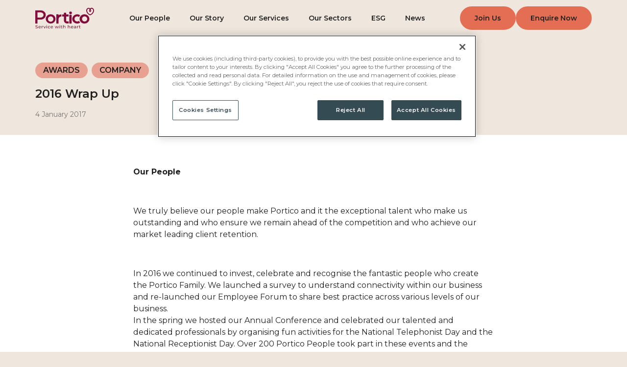

--- FILE ---
content_type: text/html; charset=UTF-8
request_url: https://portico.co.uk/blog/successful-year-behind-exciting-times-ahead/
body_size: 13192
content:
<!DOCTYPE html>
<html xmlns="https://www.w3.org/1999/xhtml" lang="en-US" prefix="og: https://ogp.me/ns#">
<head profile="https://gmpg.org/xfn/11">
    <meta http-equiv="Content-Type" content="text/html; charset=UTF-8" />
    <meta http-equiv="X-UA-Compatible" content="IE=edge,chrome=1">
    <meta name="viewport" content="width=device-width, initial-scale=1">
    
    <link rel="pingback" href="https://portico.co.uk/wp/xmlrpc.php" />
    <link rel="alternate" type="application/rss+xml" title="Portico Guest Services RSS2 Feed" href="https://portico.co.uk/feed/" />

    	<style>img:is([sizes="auto" i], [sizes^="auto," i]) { contain-intrinsic-size: 3000px 1500px }</style>
	
<!-- Search Engine Optimization by Rank Math PRO - https://rankmath.com/ -->
<title>2016 Wrap Up | Portico Guest Services</title>
<meta name="description" content="Our People"/>
<meta name="robots" content="follow, index, max-snippet:-1, max-video-preview:-1, max-image-preview:large"/>
<link rel="canonical" href="https://portico.co.uk/blog/successful-year-behind-exciting-times-ahead/" />
<meta property="og:locale" content="en_US" />
<meta property="og:type" content="article" />
<meta property="og:title" content="2016 Wrap Up | Portico Guest Services" />
<meta property="og:description" content="Our People" />
<meta property="og:url" content="https://portico.co.uk/blog/successful-year-behind-exciting-times-ahead/" />
<meta property="og:site_name" content="Portico Guest Services" />
<meta property="article:section" content="Awards" />
<meta property="og:updated_time" content="2024-06-13T10:47:31+00:00" />
<meta property="og:image" content="https://portico.co.uk/wp-content/uploads/2024/05/Portico-32-scaled-e1716462653953-1024x510.jpg" />
<meta property="og:image:secure_url" content="https://portico.co.uk/wp-content/uploads/2024/05/Portico-32-scaled-e1716462653953-1024x510.jpg" />
<meta property="og:image:width" content="1024" />
<meta property="og:image:height" content="510" />
<meta property="og:image:alt" content="2016 Wrap Up" />
<meta property="og:image:type" content="image/jpeg" />
<meta property="article:published_time" content="2017-01-04T20:33:42+00:00" />
<meta property="article:modified_time" content="2024-06-13T10:47:31+00:00" />
<meta name="twitter:card" content="summary_large_image" />
<meta name="twitter:title" content="2016 Wrap Up | Portico Guest Services" />
<meta name="twitter:description" content="Our People" />
<meta name="twitter:image" content="https://portico.co.uk/wp-content/uploads/2024/05/Portico-32-scaled-e1716462653953-1024x510.jpg" />
<script type="application/ld+json" class="rank-math-schema-pro">{"@context":"https://schema.org","@graph":[{"@type":"Place","@id":"https://portico.co.uk/#place","geo":{"@type":"GeoCoordinates","latitude":"51.5173132","longitude":"-0.1212817"},"hasMap":"https://www.google.com/maps/search/?api=1&amp;query=51.5173132,-0.1212817","address":{"@type":"PostalAddress","streetAddress":"1st Floor","addressLocality":"210 High Holborn","addressRegion":"London","postalCode":"WC1V 7HD","addressCountry":"GB"}},{"@type":["ProfessionalService","Organization"],"@id":"https://portico.co.uk/#organization","name":"Portico Guest Services","url":"https://portico.co.uk","sameAs":["https://www.instagram.com/porticopeople/","https://www.linkedin.com/company/porticoclientservices/"],"address":{"@type":"PostalAddress","streetAddress":"1st Floor","addressLocality":"210 High Holborn","addressRegion":"London","postalCode":"WC1V 7HD","addressCountry":"GB"},"logo":{"@type":"ImageObject","@id":"https://portico.co.uk/#logo","url":"https://portico.co.uk/wp-content/uploads/2024/06/Portico_Master-Logos-02.png","contentUrl":"https://portico.co.uk/wp-content/uploads/2024/06/Portico_Master-Logos-02.png","caption":"Portico Guest Services","inLanguage":"en-US","width":"2363","height":"874"},"openingHours":["Monday,Tuesday,Wednesday,Thursday,Friday,Saturday,Sunday 07:00-19:00"],"location":{"@id":"https://portico.co.uk/#place"},"image":{"@id":"https://portico.co.uk/#logo"},"telephone":"+442073679010"},{"@type":"WebSite","@id":"https://portico.co.uk/#website","url":"https://portico.co.uk","name":"Portico Guest Services","alternateName":"Portico","publisher":{"@id":"https://portico.co.uk/#organization"},"inLanguage":"en-US"},{"@type":"ImageObject","@id":"https://portico.co.uk/wp-content/uploads/2024/05/Portico-32-scaled-e1716462653953.jpg","url":"https://portico.co.uk/wp-content/uploads/2024/05/Portico-32-scaled-e1716462653953.jpg","width":"2560","height":"1275","inLanguage":"en-US"},{"@type":"WebPage","@id":"https://portico.co.uk/blog/successful-year-behind-exciting-times-ahead/#webpage","url":"https://portico.co.uk/blog/successful-year-behind-exciting-times-ahead/","name":"2016 Wrap Up | Portico Guest Services","datePublished":"2017-01-04T20:33:42+00:00","dateModified":"2024-06-13T10:47:31+00:00","isPartOf":{"@id":"https://portico.co.uk/#website"},"primaryImageOfPage":{"@id":"https://portico.co.uk/wp-content/uploads/2024/05/Portico-32-scaled-e1716462653953.jpg"},"inLanguage":"en-US"},{"@type":"BlogPosting","headline":"2016 Wrap Up | Portico Guest Services","datePublished":"2017-01-04T20:33:42+00:00","dateModified":"2024-06-13T10:47:31+00:00","author":{"@id":"https://portico.co.uk/author/devfanatic-co-uk/","name":"dev@fanatic.co.uk"},"publisher":{"@id":"https://portico.co.uk/#organization"},"description":"Our People","name":"2016 Wrap Up | Portico Guest Services","@id":"https://portico.co.uk/blog/successful-year-behind-exciting-times-ahead/#richSnippet","isPartOf":{"@id":"https://portico.co.uk/blog/successful-year-behind-exciting-times-ahead/#webpage"},"image":{"@id":"https://portico.co.uk/wp-content/uploads/2024/05/Portico-32-scaled-e1716462653953.jpg"},"inLanguage":"en-US","mainEntityOfPage":{"@id":"https://portico.co.uk/blog/successful-year-behind-exciting-times-ahead/#webpage"}}]}</script>
<!-- /Rank Math WordPress SEO plugin -->

<link rel='dns-prefetch' href='//cdnjs.cloudflare.com' />
<link rel='dns-prefetch' href='//cdn.jsdelivr.net' />
<link rel='stylesheet' id='site-style-css' href='https://portico.co.uk/wp-content/themes/searcys-portico-2024/assets/dist/css/style.css?ver=1758535869' media='all' />
<link rel='stylesheet' id='slick-css' href='https://cdn.jsdelivr.net/gh/kenwheeler/slick@1.8.0/slick/slick.css?ver=6.8.2' media='all' />
<link rel='stylesheet' id='slick-theme-css' href='https://cdn.jsdelivr.net/gh/kenwheeler/slick@1.8.0/slick/slick-theme.css?ver=6.8.2' media='all' />
<script src="https://portico.co.uk/wp/wp-includes/js/jquery/jquery.min.js?ver=3.7.1" id="jquery-core-js"></script>
<script src="https://portico.co.uk/wp/wp-includes/js/jquery/jquery-migrate.min.js?ver=3.4.1" id="jquery-migrate-js"></script>
<script id="file_uploads_nfpluginsettings-js-extra">
var params = {"clearLogRestUrl":"https:\/\/portico.co.uk\/wp-json\/nf-file-uploads\/debug-log\/delete-all","clearLogButtonId":"file_uploads_clear_debug_logger","downloadLogRestUrl":"https:\/\/portico.co.uk\/wp-json\/nf-file-uploads\/debug-log\/get-all","downloadLogButtonId":"file_uploads_download_debug_logger"};
</script>
<script src="https://portico.co.uk/wp-content/plugins/ninja-forms-uploads/assets/js/nfpluginsettings.js?ver=3.3.22" id="file_uploads_nfpluginsettings-js"></script>
<script integrity="sha512-aVKKRRi/Q/YV+4mjoKBsE4x3H+BkegoM/em46NNlCqNTmUYADjBbeNefNxYV7giUp0VxICtqdrbqU7iVaeZNXA==" crossorigin="anonymous" src="https://cdnjs.cloudflare.com/ajax/libs/jquery/3.6.1/jquery.min.js" id="vendor-jquery-js"></script>
<link rel="https://api.w.org/" href="https://portico.co.uk/wp-json/" /><link rel="EditURI" type="application/rsd+xml" title="RSD" href="https://portico.co.uk/wp/xmlrpc.php?rsd" />
<meta name="generator" content="WordPress 6.8.2" />
<link rel='shortlink' href='https://portico.co.uk/?p=931' />
<link rel="alternate" title="oEmbed (JSON)" type="application/json+oembed" href="https://portico.co.uk/wp-json/oembed/1.0/embed?url=https%3A%2F%2Fportico.co.uk%2Fblog%2Fsuccessful-year-behind-exciting-times-ahead%2F" />
<link rel="alternate" title="oEmbed (XML)" type="text/xml+oembed" href="https://portico.co.uk/wp-json/oembed/1.0/embed?url=https%3A%2F%2Fportico.co.uk%2Fblog%2Fsuccessful-year-behind-exciting-times-ahead%2F&#038;format=xml" />
<link rel="icon" href="https://portico.co.uk/wp-content/uploads/2024/08/cropped-C3F00D2B-2E68-4B03-A7AD-CF01FD60979B-32x32.png" sizes="32x32" />
<link rel="icon" href="https://portico.co.uk/wp-content/uploads/2024/08/cropped-C3F00D2B-2E68-4B03-A7AD-CF01FD60979B-192x192.png" sizes="192x192" />
<link rel="apple-touch-icon" href="https://portico.co.uk/wp-content/uploads/2024/08/cropped-C3F00D2B-2E68-4B03-A7AD-CF01FD60979B-180x180.png" />
<meta name="msapplication-TileImage" content="https://portico.co.uk/wp-content/uploads/2024/08/cropped-C3F00D2B-2E68-4B03-A7AD-CF01FD60979B-270x270.png" />

    <script>
       window.dataLayer = window.dataLayer || [];
       function gtag() {
           dataLayer.push(arguments);
       }
       gtag("consent", "default", {
           ad_personalization: "denied",
           ad_storage: "denied",
           ad_user_data: "denied",
           analytics_storage: "denied",
           functionality_storage: "denied",
           personalization_storage: "denied",
           security_storage: "granted",
           wait_for_update: 500,
       });
       gtag("set", "ads_data_redaction", true);
       gtag("set", "url_passthrough", true);
    </script>

	<!-- Google Tag Manager -->
	<script>(function(w,d,s,l,i){w[l]=w[l]||[];w[l].push({'gtm.start':
	new Date().getTime(),event:'gtm.js'});var f=d.getElementsByTagName(s)[0],
	j=d.createElement(s),dl=l!='dataLayer'?'&l='+l:'';j.async=true;j.src=
	'https://www.googletagmanager.com/gtm.js?id='+i+dl;f.parentNode.insertBefore(j,f);
	})(window,document,'script','dataLayer','GTM-NVDHXNLP');</script>
	<!-- End Google Tag Manager -->
	
	<!-- OneTrust Cookies Consent Notice start for portico.co.uk -->
	<!--<script type="text/javascript" src="https://cdn-ukwest.onetrust.com/consent/b503b071-964b-46c9-aa63-a6d717e8744c/OtAutoBlock.js"></script>-->
	<script src="https://cdn-ukwest.onetrust.com/scripttemplates/otSDKStub.js" type="text/javascript" charset="UTF-8" data-domain-script="b503b071-964b-46c9-aa63-a6d717e8744c"></script>
	<script type="text/javascript">
		function OptanonWrapper() {}
	</script>
	<!-- OneTrust Cookies Consent Notice end for portico.co.uk -->

    <script>
        var $ = jQuery.noConflict();     </script>

    <link rel="preconnect" href="https://fonts.googleapis.com">
    <link rel="preconnect" href="https://fonts.gstatic.com" crossorigin>
    <link href="https://fonts.googleapis.com/css2?family=Montserrat:ital,wght@0,100..900;1,100..900&display=swap" rel="stylesheet">

</head>

<body class="wp-singular blog-template-default single single-blog postid-931 wp-theme-searcys-portico-2024">
<!-- Google Tag Manager (noscript) -->
<noscript><iframe src="https://www.googletagmanager.com/ns.html?id=GTM-NVDHXNLP"
height="0" width="0" style="display:none;visibility:hidden"></iframe></noscript>
<!-- End Google Tag Manager (noscript) -->
<header class="fixed z-40 w-full hero_simple">

    <div class="navContainer flex justify-between container relative my-4">

        <div class="flex gap-8 ">
            <div class="logo-wrapper verticalCenter z-10 ">
                <a href="/" class="logo relative block"><svg data-name="Logo 1_Grey" width="120.145" height="42.686" viewBox="0 0 120.145 42.686"><g data-name="Group 356" clip-path="url(#clip-path)"><path data-name="Path 351" d="M174.4,1.03h0a4.4,4.4,0,0,0-5.874.237A4.7,4.7,0,0,0,165.432,0a4.548,4.548,0,0,0-2.806,1.03,6.026,6.026,0,0,0-1.992,5.928c.551,3.423,3.287,6.672,6.967,8.277a2.307,2.307,0,0,0,1.821,0c3.682-1.605,6.418-4.854,6.969-8.277a7.971,7.971,0,0,0,.11-1.3,5.7,5.7,0,0,0-2.1-4.626m-5.541,5.6c-.1.19-.3.357-.42.357s-.289-.155-.383-.331a3.565,3.565,0,0,1,.446-2.505,3.41,3.41,0,0,1,.357,2.478m-2.311.766a2.232,2.232,0,0,0,1.892,1.219,2.3,2.3,0,0,0,1.927-1.232c.825-1.519-.222-3.792-.714-4.679a2.944,2.944,0,0,1,1.94-.9,2.643,2.643,0,0,1,1.614.623,3.97,3.97,0,0,1,1.4,3.227,6.492,6.492,0,0,1-.086,1.022,9.708,9.708,0,0,1-5.879,6.9.327.327,0,0,1-.258,0,9.727,9.727,0,0,1-5.884-6.9,4.329,4.329,0,0,1,1.317-4.248,2.645,2.645,0,0,1,1.614-.624,2.967,2.967,0,0,1,1.931.877c-.4.715-1.641,3.168-.814,4.713" transform="translate(-56.358 0)" class="logoText"/><path data-name="Path 352" d="M43.014,21.622a9.88,9.88,0,0,0-10.076,9.649,10.085,10.085,0,0,0,20.152,0,9.881,9.881,0,0,0-10.076-9.649m5.566,9.649a5.571,5.571,0,1,1-5.566-5.33,5.458,5.458,0,0,1,5.566,5.33" transform="translate(-11.564 -8.185)" class="logoText"/><path data-name="Path 353" d="M149.608,21.658a10.247,10.247,0,0,0-7.446,3.156q-.278.292-.532.607a9.306,9.306,0,0,0,0,11.769q.253.316.532.607a10.247,10.247,0,0,0,7.446,3.157,9.878,9.878,0,0,0,10.075-9.649,9.877,9.877,0,0,0-10.075-9.648m0,14.979a5.335,5.335,0,1,1,5.566-5.33,5.459,5.459,0,0,1-5.566,5.33" transform="translate(-48.987 -8.198)" class="logoText"/><path data-name="Path 354" d="M76.311,21.925a10.415,10.415,0,0,0-3.174.542A4.614,4.614,0,0,0,70.9,24.108v-1.99a.474.474,0,0,0-.483-.463H66.879a.474.474,0,0,0-.483.463V40.49a.473.473,0,0,0,.483.463h3.541a.474.474,0,0,0,.483-.463V31.573a5.48,5.48,0,0,1,5.431-5.33.468.468,0,0,0,.47-.46V22.391a.453.453,0,0,0-.145-.331.438.438,0,0,0-.348-.134" transform="translate(-23.31 -8.197)" class="logoText"/><path data-name="Path 355" d="M111.452,23.158h-3.544a.473.473,0,0,0-.483.463v17.44a.473.473,0,0,0,.483.463h3.544a.473.473,0,0,0,.483-.463V23.621a.473.473,0,0,0-.483-.463" transform="translate(-37.714 -8.766)" class="logoText"/><path data-name="Path 356" d="M109.339,12.407a2.765,2.765,0,1,0,2.884,2.762,2.829,2.829,0,0,0-2.884-2.762" transform="translate(-37.374 -4.697)" class="logoText"/><path data-name="Path 357" d="M121.073,30.71a5.151,5.151,0,0,0,1.391,4.153,5.742,5.742,0,0,0,7.864.408,11.071,11.071,0,0,0,2.422,3.683,10.4,10.4,0,0,1-13.642-1.21,9.307,9.307,0,0,1-2.519-7.508,9.872,9.872,0,0,1,9.069-8.54,10.409,10.409,0,0,1,7.091,1.959,11.068,11.068,0,0,0-2.422,3.683,5.739,5.739,0,0,0-4.382-1.327,5.462,5.462,0,0,0-4.873,4.7" transform="translate(-40.91 -8.197)" class="logoText"/><path data-name="Path 358" d="M97.525,34.448h-2.8a1.934,1.934,0,0,1-1.971-1.889V24.272h4.556a.447.447,0,0,0,.453-.44V20.438A.442.442,0,0,0,97.312,20H92.755V16.84a.509.509,0,0,0-.52-.5H88.818a.513.513,0,0,0-.526.5V20H85.334a.446.446,0,0,0-.459.441v3.394a.45.45,0,0,0,.459.44h2.958v8.28a6.313,6.313,0,0,0,6.435,6.169h2.8a.512.512,0,0,0,.519-.5V34.945a.509.509,0,0,0-.519-.5" transform="translate(-29.798 -6.186)" class="logoText"/><path data-name="Path 359" d="M11.324,8.417H.439A.431.431,0,0,0,0,8.838V35.416a.5.5,0,0,0,.48.529H4.023a.5.5,0,0,0,.487-.529V27.671h6.508c5.555,0,10.1-4.026,10.345-9.165a9.329,9.329,0,0,0-2.773-7.1,10.173,10.173,0,0,0-7.266-2.984M4.509,23.4,4.47,12.691h6.855A5.732,5.732,0,0,1,15.4,14.386a5.166,5.166,0,0,1,1.5,4h0A5.64,5.64,0,0,1,11.085,23.4Z" transform="translate(0 -3.186)" class="logoText"/><path data-name="Path 360" d="M.385,63.964l.348-.7a3.482,3.482,0,0,0,2.173.73c1.138,0,1.628-.424,1.628-.973,0-1.541-3.988-.568-3.988-2.91,0-.973.79-1.8,2.52-1.8a4,4,0,0,1,2.117.559l-.31.72a3.521,3.521,0,0,0-1.807-.513c-1.119,0-1.6.451-1.6,1,0,1.541,3.988.577,3.988,2.892,0,.963-.809,1.792-2.549,1.792a4.021,4.021,0,0,1-2.521-.793" transform="translate(-0.135 -22.071)" class="logoText"/><path data-name="Path 361" d="M14.933,63.535H10.888a1.671,1.671,0,0,0,1.806,1.4,1.9,1.9,0,0,0,1.439-.577l.5.559a2.559,2.559,0,0,1-1.966.775,2.45,2.45,0,0,1-2.681-2.442,2.39,2.39,0,0,1,2.5-2.432,2.351,2.351,0,0,1,2.465,2.459,2.514,2.514,0,0,1-.019.261m-4.045-.621h3.2a1.532,1.532,0,0,0-1.6-1.369,1.531,1.531,0,0,0-1.6,1.369" transform="translate(-3.505 -23.021)" class="logoText"/><path data-name="Path 362" d="M22.832,60.815v.838a1.613,1.613,0,0,0-.207-.009,1.454,1.454,0,0,0-1.571,1.613v2.378h-.9V60.86h.865v.8a1.93,1.93,0,0,1,1.816-.846" transform="translate(-7.075 -23.021)" class="logoText"/><path data-name="Path 363" d="M30.833,60.887,28.65,65.662h-.922l-2.182-4.775h.94L28.2,64.716l1.75-3.828Z" transform="translate(-8.969 -23.048)" class="logoText"/><path data-name="Path 364" d="M35.334,58.163a.583.583,0,0,1,.612-.567.565.565,0,1,1-.612.567m.16,1.478h.9v4.775h-.9Z" transform="translate(-12.405 -21.802)" class="logoText"/><path data-name="Path 365" d="M39.5,63.247a2.443,2.443,0,0,1,2.635-2.432,2.248,2.248,0,0,1,2.031,1.018l-.687.423a1.573,1.573,0,0,0-1.354-.685,1.68,1.68,0,1,0,0,3.36,1.573,1.573,0,0,0,1.354-.685l.687.415a2.255,2.255,0,0,1-2.031,1.027A2.451,2.451,0,0,1,39.5,63.247" transform="translate(-13.866 -23.021)" class="logoText"/><path data-name="Path 366" d="M53.189,63.535H49.144a1.672,1.672,0,0,0,1.806,1.4,1.9,1.9,0,0,0,1.44-.577l.5.559a2.557,2.557,0,0,1-1.966.775,2.45,2.45,0,0,1-2.681-2.442,2.391,2.391,0,0,1,2.5-2.432,2.351,2.351,0,0,1,2.465,2.459,2.523,2.523,0,0,1-.019.261m-4.045-.621h3.2a1.619,1.619,0,0,0-3.2,0" transform="translate(-16.936 -23.021)" class="logoText"/><path data-name="Path 367" d="M70,60.887l-1.862,4.775h-.865L65.833,62.04l-1.458,3.622h-.866l-1.853-4.775h.856l1.448,3.8,1.506-3.8h.762l1.477,3.82,1.486-3.82Z" transform="translate(-21.646 -23.048)" class="logoText"/><path data-name="Path 368" d="M76.259,58.163a.583.583,0,0,1,.611-.567.565.565,0,1,1-.611.567m.16,1.478h.9v4.775h-.9Z" transform="translate(-26.773 -21.802)" class="logoText"/><path data-name="Path 369" d="M83.548,64.746a1.755,1.755,0,0,1-1.091.333,1.394,1.394,0,0,1-1.579-1.5V60.962H80.03v-.711h.847V59.206h.9v1.045h1.43v.711h-1.43v2.586a.718.718,0,0,0,.781.8,1.173,1.173,0,0,0,.7-.225Z" transform="translate(-28.097 -22.412)" class="logoText"/><path data-name="Path 370" d="M92.447,61.751V64.5h-.9V61.85a1.226,1.226,0,0,0-1.345-1.4,1.448,1.448,0,0,0-1.58,1.586V64.5h-.9V57.814h.9V60.4a2.206,2.206,0,0,1,1.759-.72,1.889,1.889,0,0,1,2.069,2.072" transform="translate(-30.795 -21.885)" class="logoText"/><path data-name="Path 371" d="M107.384,61.751V64.5h-.9V61.85a1.226,1.226,0,0,0-1.345-1.4,1.448,1.448,0,0,0-1.58,1.586V64.5h-.9V57.814h.9V60.4a2.206,2.206,0,0,1,1.759-.72,1.889,1.889,0,0,1,2.069,2.072" transform="translate(-36.039 -21.885)" class="logoText"/><path data-name="Path 372" d="M117.389,63.535h-4.045a1.672,1.672,0,0,0,1.806,1.4,1.9,1.9,0,0,0,1.44-.577l.5.559a2.557,2.557,0,0,1-1.966.775,2.45,2.45,0,0,1-2.681-2.442,2.391,2.391,0,0,1,2.5-2.432,2.351,2.351,0,0,1,2.465,2.459,2.525,2.525,0,0,1-.019.261m-4.045-.621h3.2a1.619,1.619,0,0,0-3.2,0" transform="translate(-39.475 -23.021)" class="logoText"/><path data-name="Path 373" d="M126.133,62.751v2.883h-.857V65a1.884,1.884,0,0,1-1.636.685c-1.129,0-1.844-.577-1.844-1.406,0-.766.518-1.4,2-1.4h1.43v-.172c0-.73-.442-1.153-1.336-1.153a2.588,2.588,0,0,0-1.579.513l-.376-.649a3.42,3.42,0,0,1,2.06-.612c1.363,0,2.135.63,2.135,1.936m-.9,1.423v-.666h-1.393c-.893,0-1.147.333-1.147.738,0,.478.414.775,1.1.775a1.452,1.452,0,0,0,1.439-.847" transform="translate(-42.76 -23.021)" class="logoText"/><path data-name="Path 374" d="M134.323,60.815v.838a1.6,1.6,0,0,0-.206-.009,1.453,1.453,0,0,0-1.571,1.613v2.378h-.9V60.86h.865v.8a1.93,1.93,0,0,1,1.816-.846" transform="translate(-46.216 -23.021)" class="logoText"/><path data-name="Path 375" d="M140.8,64.746a1.755,1.755,0,0,1-1.092.333,1.394,1.394,0,0,1-1.579-1.5V60.962h-.847v-.711h.847V59.206h.9v1.045h1.43v.711h-1.43v2.586a.718.718,0,0,0,.781.8,1.173,1.173,0,0,0,.7-.225Z" transform="translate(-48.197 -22.412)" class="logoText"/></g></svg></a>
            </div>
        </div>

        <nav class="main-navigation fixed w1000:relative z-40">
                            <div class="gap-4 w1000:hidden flex mb-4 mx-4 justify-end ">
                                            <div class="verticalCenter">
                                                        <a href="/job/" class="border-2 text-sm font-semibold border-tangerine rounded-full text-slate no-underline py-3 px-7 bg-tangerine hover:bg-transparent">Join Us</a>
                        </div>
                                                                <div class="verticalCenter">
                                                        <a href="https://portico.co.uk/contact/" class="border-2 text-sm font-semibold border-tangerine rounded-full text-slate no-underline py-3 px-7 bg-tangerine hover:bg-transparent ">Enquire Now</a>
                        </div>
                                         
                </div>
                        <ul id="menu-main-nav" class="m-0 gap-4"><li id="menu-item-4859" class="menu-item menu-item-type-post_type menu-item-object-page menu-item-has-children menu-item-4859"><span class="backButton"><svg xmlns="https://www.w3.org/2000/svg" viewBox="0 0 512 512"><!--! Font Awesome Pro 6.0.0-beta2 by @fontawesome - https://fontawesome.com License - https://fontawesome.com/license (Commercial License)--><path d="M335 408.1C330.3 404.3 328 398.2 328 392s2.344-12.28 7.031-16.97L430.1 280H24C10.75 280 0 269.2 0 255.1C0 242.7 10.75 232 24 232h406.1l-95.03-95.03c-9.375-9.375-9.375-24.56 0-33.94s24.56-9.375 33.94 0l136 136c9.375 9.375 9.375 24.56 0 33.94l-136 136C359.6 418.3 344.4 418.3 335 408.1z"/></svg></span><a href="https://portico.co.uk/our-people/">Our People</a>
<ul class="sub-menu">
	<li id="menu-item-4860" class="SubTitle menu-item menu-item-type-post_type menu-item-object-page menu-item-4860"><span class="backButton"><svg xmlns="https://www.w3.org/2000/svg" viewBox="0 0 512 512"><!--! Font Awesome Pro 6.0.0-beta2 by @fontawesome - https://fontawesome.com License - https://fontawesome.com/license (Commercial License)--><path d="M335 408.1C330.3 404.3 328 398.2 328 392s2.344-12.28 7.031-16.97L430.1 280H24C10.75 280 0 269.2 0 255.1C0 242.7 10.75 232 24 232h406.1l-95.03-95.03c-9.375-9.375-9.375-24.56 0-33.94s24.56-9.375 33.94 0l136 136c9.375 9.375 9.375 24.56 0 33.94l-136 136C359.6 418.3 344.4 418.3 335 408.1z"/></svg></span><a href="https://portico.co.uk/our-people/life-at-portico/">Life at Portico</a></li>
	<li id="menu-item-5985" class="menu-item menu-item-type-post_type menu-item-object-page menu-item-5985"><span class="backButton"><svg xmlns="https://www.w3.org/2000/svg" viewBox="0 0 512 512"><!--! Font Awesome Pro 6.0.0-beta2 by @fontawesome - https://fontawesome.com License - https://fontawesome.com/license (Commercial License)--><path d="M335 408.1C330.3 404.3 328 398.2 328 392s2.344-12.28 7.031-16.97L430.1 280H24C10.75 280 0 269.2 0 255.1C0 242.7 10.75 232 24 232h406.1l-95.03-95.03c-9.375-9.375-9.375-24.56 0-33.94s24.56-9.375 33.94 0l136 136c9.375 9.375 9.375 24.56 0 33.94l-136 136C359.6 418.3 344.4 418.3 335 408.1z"/></svg></span><a href="https://portico.co.uk/our-team/">Our Team</a></li>
	<li id="menu-item-4861" class="menu-item menu-item-type-post_type menu-item-object-page menu-item-4861"><span class="backButton"><svg xmlns="https://www.w3.org/2000/svg" viewBox="0 0 512 512"><!--! Font Awesome Pro 6.0.0-beta2 by @fontawesome - https://fontawesome.com License - https://fontawesome.com/license (Commercial License)--><path d="M335 408.1C330.3 404.3 328 398.2 328 392s2.344-12.28 7.031-16.97L430.1 280H24C10.75 280 0 269.2 0 255.1C0 242.7 10.75 232 24 232h406.1l-95.03-95.03c-9.375-9.375-9.375-24.56 0-33.94s24.56-9.375 33.94 0l136 136c9.375 9.375 9.375 24.56 0 33.94l-136 136C359.6 418.3 344.4 418.3 335 408.1z"/></svg></span><a href="https://portico.co.uk/our-people/equality-and-inclusion/">Equality and Inclusion</a></li>
	<li id="menu-item-4862" class="menu-item menu-item-type-post_type menu-item-object-page menu-item-4862"><span class="backButton"><svg xmlns="https://www.w3.org/2000/svg" viewBox="0 0 512 512"><!--! Font Awesome Pro 6.0.0-beta2 by @fontawesome - https://fontawesome.com License - https://fontawesome.com/license (Commercial License)--><path d="M335 408.1C330.3 404.3 328 398.2 328 392s2.344-12.28 7.031-16.97L430.1 280H24C10.75 280 0 269.2 0 255.1C0 242.7 10.75 232 24 232h406.1l-95.03-95.03c-9.375-9.375-9.375-24.56 0-33.94s24.56-9.375 33.94 0l136 136c9.375 9.375 9.375 24.56 0 33.94l-136 136C359.6 418.3 344.4 418.3 335 408.1z"/></svg></span><a href="https://portico.co.uk/our-people/giving-back/">Giving Back</a></li>
	<li id="menu-item-5727" class="SubTitle menu-item menu-item-type-post_type menu-item-object-page menu-item-5727"><span class="backButton"><svg xmlns="https://www.w3.org/2000/svg" viewBox="0 0 512 512"><!--! Font Awesome Pro 6.0.0-beta2 by @fontawesome - https://fontawesome.com License - https://fontawesome.com/license (Commercial License)--><path d="M335 408.1C330.3 404.3 328 398.2 328 392s2.344-12.28 7.031-16.97L430.1 280H24C10.75 280 0 269.2 0 255.1C0 242.7 10.75 232 24 232h406.1l-95.03-95.03c-9.375-9.375-9.375-24.56 0-33.94s24.56-9.375 33.94 0l136 136c9.375 9.375 9.375 24.56 0 33.94l-136 136C359.6 418.3 344.4 418.3 335 408.1z"/></svg></span><a href="https://portico.co.uk/nurture-reward/">Nurture &#038; Reward</a></li>
	<li id="menu-item-5412" class="menu-item menu-item-type-post_type menu-item-object-page menu-item-5412"><span class="backButton"><svg xmlns="https://www.w3.org/2000/svg" viewBox="0 0 512 512"><!--! Font Awesome Pro 6.0.0-beta2 by @fontawesome - https://fontawesome.com License - https://fontawesome.com/license (Commercial License)--><path d="M335 408.1C330.3 404.3 328 398.2 328 392s2.344-12.28 7.031-16.97L430.1 280H24C10.75 280 0 269.2 0 255.1C0 242.7 10.75 232 24 232h406.1l-95.03-95.03c-9.375-9.375-9.375-24.56 0-33.94s24.56-9.375 33.94 0l136 136c9.375 9.375 9.375 24.56 0 33.94l-136 136C359.6 418.3 344.4 418.3 335 408.1z"/></svg></span><a href="https://portico.co.uk/learning-and-development/">Learning and Development</a></li>
	<li id="menu-item-4865" class="menu-item menu-item-type-post_type menu-item-object-page menu-item-4865"><span class="backButton"><svg xmlns="https://www.w3.org/2000/svg" viewBox="0 0 512 512"><!--! Font Awesome Pro 6.0.0-beta2 by @fontawesome - https://fontawesome.com License - https://fontawesome.com/license (Commercial License)--><path d="M335 408.1C330.3 404.3 328 398.2 328 392s2.344-12.28 7.031-16.97L430.1 280H24C10.75 280 0 269.2 0 255.1C0 242.7 10.75 232 24 232h406.1l-95.03-95.03c-9.375-9.375-9.375-24.56 0-33.94s24.56-9.375 33.94 0l136 136c9.375 9.375 9.375 24.56 0 33.94l-136 136C359.6 418.3 344.4 418.3 335 408.1z"/></svg></span><a href="https://portico.co.uk/our-people/wellness/">Happy and Healthy</a></li>
</ul>
</li>
<li id="menu-item-6639" class="menu-item menu-item-type-post_type menu-item-object-page menu-item-6639"><span class="backButton"><svg xmlns="https://www.w3.org/2000/svg" viewBox="0 0 512 512"><!--! Font Awesome Pro 6.0.0-beta2 by @fontawesome - https://fontawesome.com License - https://fontawesome.com/license (Commercial License)--><path d="M335 408.1C330.3 404.3 328 398.2 328 392s2.344-12.28 7.031-16.97L430.1 280H24C10.75 280 0 269.2 0 255.1C0 242.7 10.75 232 24 232h406.1l-95.03-95.03c-9.375-9.375-9.375-24.56 0-33.94s24.56-9.375 33.94 0l136 136c9.375 9.375 9.375 24.56 0 33.94l-136 136C359.6 418.3 344.4 418.3 335 408.1z"/></svg></span><a href="https://portico.co.uk/our-story/">Our Story</a></li>
<li id="menu-item-5193" class="menu-item menu-item-type-post_type menu-item-object-page menu-item-has-children menu-item-5193"><span class="backButton"><svg xmlns="https://www.w3.org/2000/svg" viewBox="0 0 512 512"><!--! Font Awesome Pro 6.0.0-beta2 by @fontawesome - https://fontawesome.com License - https://fontawesome.com/license (Commercial License)--><path d="M335 408.1C330.3 404.3 328 398.2 328 392s2.344-12.28 7.031-16.97L430.1 280H24C10.75 280 0 269.2 0 255.1C0 242.7 10.75 232 24 232h406.1l-95.03-95.03c-9.375-9.375-9.375-24.56 0-33.94s24.56-9.375 33.94 0l136 136c9.375 9.375 9.375 24.56 0 33.94l-136 136C359.6 418.3 344.4 418.3 335 408.1z"/></svg></span><a href="https://portico.co.uk/what-we-do/">Our Services</a>
<ul class="sub-menu">
	<li id="menu-item-5945" class="SubTitle menu-item menu-item-type-post_type menu-item-object-page menu-item-5945"><span class="backButton"><svg xmlns="https://www.w3.org/2000/svg" viewBox="0 0 512 512"><!--! Font Awesome Pro 6.0.0-beta2 by @fontawesome - https://fontawesome.com License - https://fontawesome.com/license (Commercial License)--><path d="M335 408.1C330.3 404.3 328 398.2 328 392s2.344-12.28 7.031-16.97L430.1 280H24C10.75 280 0 269.2 0 255.1C0 242.7 10.75 232 24 232h406.1l-95.03-95.03c-9.375-9.375-9.375-24.56 0-33.94s24.56-9.375 33.94 0l136 136c9.375 9.375 9.375 24.56 0 33.94l-136 136C359.6 418.3 344.4 418.3 335 408.1z"/></svg></span><a href="https://portico.co.uk/what-we-do/">Our Services</a></li>
	<li id="menu-item-7521" class="menu-item menu-item-type-custom menu-item-object-custom menu-item-7521"><span class="backButton"><svg xmlns="https://www.w3.org/2000/svg" viewBox="0 0 512 512"><!--! Font Awesome Pro 6.0.0-beta2 by @fontawesome - https://fontawesome.com License - https://fontawesome.com/license (Commercial License)--><path d="M335 408.1C330.3 404.3 328 398.2 328 392s2.344-12.28 7.031-16.97L430.1 280H24C10.75 280 0 269.2 0 255.1C0 242.7 10.75 232 24 232h406.1l-95.03-95.03c-9.375-9.375-9.375-24.56 0-33.94s24.56-9.375 33.94 0l136 136c9.375 9.375 9.375 24.56 0 33.94l-136 136C359.6 418.3 344.4 418.3 335 408.1z"/></svg></span><a href="https://portico.co.uk/reception-services/">Reception Services</a></li>
	<li id="menu-item-7524" class="menu-item menu-item-type-custom menu-item-object-custom menu-item-7524"><span class="backButton"><svg xmlns="https://www.w3.org/2000/svg" viewBox="0 0 512 512"><!--! Font Awesome Pro 6.0.0-beta2 by @fontawesome - https://fontawesome.com License - https://fontawesome.com/license (Commercial License)--><path d="M335 408.1C330.3 404.3 328 398.2 328 392s2.344-12.28 7.031-16.97L430.1 280H24C10.75 280 0 269.2 0 255.1C0 242.7 10.75 232 24 232h406.1l-95.03-95.03c-9.375-9.375-9.375-24.56 0-33.94s24.56-9.375 33.94 0l136 136c9.375 9.375 9.375 24.56 0 33.94l-136 136C359.6 418.3 344.4 418.3 335 408.1z"/></svg></span><a href="https://portico.co.uk/what-we-do/event-management-services/">Events Management</a></li>
	<li id="menu-item-8214" class="menu-item menu-item-type-post_type menu-item-object-page menu-item-8214"><span class="backButton"><svg xmlns="https://www.w3.org/2000/svg" viewBox="0 0 512 512"><!--! Font Awesome Pro 6.0.0-beta2 by @fontawesome - https://fontawesome.com License - https://fontawesome.com/license (Commercial License)--><path d="M335 408.1C330.3 404.3 328 398.2 328 392s2.344-12.28 7.031-16.97L430.1 280H24C10.75 280 0 269.2 0 255.1C0 242.7 10.75 232 24 232h406.1l-95.03-95.03c-9.375-9.375-9.375-24.56 0-33.94s24.56-9.375 33.94 0l136 136c9.375 9.375 9.375 24.56 0 33.94l-136 136C359.6 418.3 344.4 418.3 335 408.1z"/></svg></span><a href="https://portico.co.uk/what-we-do/meeting-room-management/">Meeting Room Management</a></li>
	<li id="menu-item-7525" class="menu-item menu-item-type-custom menu-item-object-custom menu-item-7525"><span class="backButton"><svg xmlns="https://www.w3.org/2000/svg" viewBox="0 0 512 512"><!--! Font Awesome Pro 6.0.0-beta2 by @fontawesome - https://fontawesome.com License - https://fontawesome.com/license (Commercial License)--><path d="M335 408.1C330.3 404.3 328 398.2 328 392s2.344-12.28 7.031-16.97L430.1 280H24C10.75 280 0 269.2 0 255.1C0 242.7 10.75 232 24 232h406.1l-95.03-95.03c-9.375-9.375-9.375-24.56 0-33.94s24.56-9.375 33.94 0l136 136c9.375 9.375 9.375 24.56 0 33.94l-136 136C359.6 418.3 344.4 418.3 335 408.1z"/></svg></span><a href="https://portico.co.uk/what-we-do/concierge-services/">Concierge Services</a></li>
	<li id="menu-item-7527" class="menu-item menu-item-type-custom menu-item-object-custom menu-item-7527"><span class="backButton"><svg xmlns="https://www.w3.org/2000/svg" viewBox="0 0 512 512"><!--! Font Awesome Pro 6.0.0-beta2 by @fontawesome - https://fontawesome.com License - https://fontawesome.com/license (Commercial License)--><path d="M335 408.1C330.3 404.3 328 398.2 328 392s2.344-12.28 7.031-16.97L430.1 280H24C10.75 280 0 269.2 0 255.1C0 242.7 10.75 232 24 232h406.1l-95.03-95.03c-9.375-9.375-9.375-24.56 0-33.94s24.56-9.375 33.94 0l136 136c9.375 9.375 9.375 24.56 0 33.94l-136 136C359.6 418.3 344.4 418.3 335 408.1z"/></svg></span><a href="https://portico.co.uk/what-we-do/security-services/">Security Services</a></li>
	<li id="menu-item-7526" class="menu-item menu-item-type-custom menu-item-object-custom menu-item-7526"><span class="backButton"><svg xmlns="https://www.w3.org/2000/svg" viewBox="0 0 512 512"><!--! Font Awesome Pro 6.0.0-beta2 by @fontawesome - https://fontawesome.com License - https://fontawesome.com/license (Commercial License)--><path d="M335 408.1C330.3 404.3 328 398.2 328 392s2.344-12.28 7.031-16.97L430.1 280H24C10.75 280 0 269.2 0 255.1C0 242.7 10.75 232 24 232h406.1l-95.03-95.03c-9.375-9.375-9.375-24.56 0-33.94s24.56-9.375 33.94 0l136 136c9.375 9.375 9.375 24.56 0 33.94l-136 136C359.6 418.3 344.4 418.3 335 408.1z"/></svg></span><a href="https://portico.co.uk/what-we-do/managed-helpdesk-services/">Helpdesk Management</a></li>
	<li id="menu-item-7528" class="menu-item menu-item-type-custom menu-item-object-custom menu-item-7528"><span class="backButton"><svg xmlns="https://www.w3.org/2000/svg" viewBox="0 0 512 512"><!--! Font Awesome Pro 6.0.0-beta2 by @fontawesome - https://fontawesome.com License - https://fontawesome.com/license (Commercial License)--><path d="M335 408.1C330.3 404.3 328 398.2 328 392s2.344-12.28 7.031-16.97L430.1 280H24C10.75 280 0 269.2 0 255.1C0 242.7 10.75 232 24 232h406.1l-95.03-95.03c-9.375-9.375-9.375-24.56 0-33.94s24.56-9.375 33.94 0l136 136c9.375 9.375 9.375 24.56 0 33.94l-136 136C359.6 418.3 344.4 418.3 335 408.1z"/></svg></span><a href="https://portico.co.uk/what-we-do/secretarial-administration-support/">Administrative Services</a></li>
	<li id="menu-item-7529" class="menu-item menu-item-type-custom menu-item-object-custom menu-item-7529"><span class="backButton"><svg xmlns="https://www.w3.org/2000/svg" viewBox="0 0 512 512"><!--! Font Awesome Pro 6.0.0-beta2 by @fontawesome - https://fontawesome.com License - https://fontawesome.com/license (Commercial License)--><path d="M335 408.1C330.3 404.3 328 398.2 328 392s2.344-12.28 7.031-16.97L430.1 280H24C10.75 280 0 269.2 0 255.1C0 242.7 10.75 232 24 232h406.1l-95.03-95.03c-9.375-9.375-9.375-24.56 0-33.94s24.56-9.375 33.94 0l136 136c9.375 9.375 9.375 24.56 0 33.94l-136 136C359.6 418.3 344.4 418.3 335 408.1z"/></svg></span><a href="https://portico.co.uk/what-we-do/switchboard-services/">Switchboard Services</a></li>
	<li id="menu-item-7530" class="menu-item menu-item-type-custom menu-item-object-custom menu-item-7530"><span class="backButton"><svg xmlns="https://www.w3.org/2000/svg" viewBox="0 0 512 512"><!--! Font Awesome Pro 6.0.0-beta2 by @fontawesome - https://fontawesome.com License - https://fontawesome.com/license (Commercial License)--><path d="M335 408.1C330.3 404.3 328 398.2 328 392s2.344-12.28 7.031-16.97L430.1 280H24C10.75 280 0 269.2 0 255.1C0 242.7 10.75 232 24 232h406.1l-95.03-95.03c-9.375-9.375-9.375-24.56 0-33.94s24.56-9.375 33.94 0l136 136c9.375 9.375 9.375 24.56 0 33.94l-136 136C359.6 418.3 344.4 418.3 335 408.1z"/></svg></span><a href="https://portico.co.uk/what-we-do/post-room-services/">Post Room</a></li>
	<li id="menu-item-7532" class="menu-item menu-item-type-custom menu-item-object-custom menu-item-7532"><span class="backButton"><svg xmlns="https://www.w3.org/2000/svg" viewBox="0 0 512 512"><!--! Font Awesome Pro 6.0.0-beta2 by @fontawesome - https://fontawesome.com License - https://fontawesome.com/license (Commercial License)--><path d="M335 408.1C330.3 404.3 328 398.2 328 392s2.344-12.28 7.031-16.97L430.1 280H24C10.75 280 0 269.2 0 255.1C0 242.7 10.75 232 24 232h406.1l-95.03-95.03c-9.375-9.375-9.375-24.56 0-33.94s24.56-9.375 33.94 0l136 136c9.375 9.375 9.375 24.56 0 33.94l-136 136C359.6 418.3 344.4 418.3 335 408.1z"/></svg></span><a href="https://portico.co.uk/what-we-do/#commuter-space-management">Commuter Space Management</a></li>
	<li id="menu-item-7533" class="menu-item menu-item-type-custom menu-item-object-custom menu-item-7533"><span class="backButton"><svg xmlns="https://www.w3.org/2000/svg" viewBox="0 0 512 512"><!--! Font Awesome Pro 6.0.0-beta2 by @fontawesome - https://fontawesome.com License - https://fontawesome.com/license (Commercial License)--><path d="M335 408.1C330.3 404.3 328 398.2 328 392s2.344-12.28 7.031-16.97L430.1 280H24C10.75 280 0 269.2 0 255.1C0 242.7 10.75 232 24 232h406.1l-95.03-95.03c-9.375-9.375-9.375-24.56 0-33.94s24.56-9.375 33.94 0l136 136c9.375 9.375 9.375 24.56 0 33.94l-136 136C359.6 418.3 344.4 418.3 335 408.1z"/></svg></span><a href="https://portico.co.uk/what-we-do/#consultancy">Consultancy</a></li>
	<li id="menu-item-5195" class="menu-item menu-item-type-post_type menu-item-object-page menu-item-5195"><span class="backButton"><svg xmlns="https://www.w3.org/2000/svg" viewBox="0 0 512 512"><!--! Font Awesome Pro 6.0.0-beta2 by @fontawesome - https://fontawesome.com License - https://fontawesome.com/license (Commercial License)--><path d="M335 408.1C330.3 404.3 328 398.2 328 392s2.344-12.28 7.031-16.97L430.1 280H24C10.75 280 0 269.2 0 255.1C0 242.7 10.75 232 24 232h406.1l-95.03-95.03c-9.375-9.375-9.375-24.56 0-33.94s24.56-9.375 33.94 0l136 136c9.375 9.375 9.375 24.56 0 33.94l-136 136C359.6 418.3 344.4 418.3 335 408.1z"/></svg></span><a href="https://portico.co.uk/what-we-do/portico-pulse/">Portico PULSE</a></li>
	<li id="menu-item-5196" class="menu-item menu-item-type-post_type menu-item-object-page menu-item-5196"><span class="backButton"><svg xmlns="https://www.w3.org/2000/svg" viewBox="0 0 512 512"><!--! Font Awesome Pro 6.0.0-beta2 by @fontawesome - https://fontawesome.com License - https://fontawesome.com/license (Commercial License)--><path d="M335 408.1C330.3 404.3 328 398.2 328 392s2.344-12.28 7.031-16.97L430.1 280H24C10.75 280 0 269.2 0 255.1C0 242.7 10.75 232 24 232h406.1l-95.03-95.03c-9.375-9.375-9.375-24.56 0-33.94s24.56-9.375 33.94 0l136 136c9.375 9.375 9.375 24.56 0 33.94l-136 136C359.6 418.3 344.4 418.3 335 408.1z"/></svg></span><a href="https://portico.co.uk/what-we-do/portico-safe/">Portico SAFE</a></li>
	<li id="menu-item-4866" class="menu-item menu-item-type-post_type menu-item-object-page menu-item-4866"><span class="backButton"><svg xmlns="https://www.w3.org/2000/svg" viewBox="0 0 512 512"><!--! Font Awesome Pro 6.0.0-beta2 by @fontawesome - https://fontawesome.com License - https://fontawesome.com/license (Commercial License)--><path d="M335 408.1C330.3 404.3 328 398.2 328 392s2.344-12.28 7.031-16.97L430.1 280H24C10.75 280 0 269.2 0 255.1C0 242.7 10.75 232 24 232h406.1l-95.03-95.03c-9.375-9.375-9.375-24.56 0-33.94s24.56-9.375 33.94 0l136 136c9.375 9.375 9.375 24.56 0 33.94l-136 136C359.6 418.3 344.4 418.3 335 408.1z"/></svg></span><a href="https://portico.co.uk/case-studies/">Case Studies</a></li>
</ul>
</li>
<li id="menu-item-5726" class="SubTitle menu-item menu-item-type-post_type menu-item-object-page menu-item-has-children menu-item-5726"><span class="backButton"><svg xmlns="https://www.w3.org/2000/svg" viewBox="0 0 512 512"><!--! Font Awesome Pro 6.0.0-beta2 by @fontawesome - https://fontawesome.com License - https://fontawesome.com/license (Commercial License)--><path d="M335 408.1C330.3 404.3 328 398.2 328 392s2.344-12.28 7.031-16.97L430.1 280H24C10.75 280 0 269.2 0 255.1C0 242.7 10.75 232 24 232h406.1l-95.03-95.03c-9.375-9.375-9.375-24.56 0-33.94s24.56-9.375 33.94 0l136 136c9.375 9.375 9.375 24.56 0 33.94l-136 136C359.6 418.3 344.4 418.3 335 408.1z"/></svg></span><a href="https://portico.co.uk/sectors/">Our Sectors</a>
<ul class="sub-menu">
	<li id="menu-item-5194" class="menu-item menu-item-type-post_type menu-item-object-page menu-item-5194"><span class="backButton"><svg xmlns="https://www.w3.org/2000/svg" viewBox="0 0 512 512"><!--! Font Awesome Pro 6.0.0-beta2 by @fontawesome - https://fontawesome.com License - https://fontawesome.com/license (Commercial License)--><path d="M335 408.1C330.3 404.3 328 398.2 328 392s2.344-12.28 7.031-16.97L430.1 280H24C10.75 280 0 269.2 0 255.1C0 242.7 10.75 232 24 232h406.1l-95.03-95.03c-9.375-9.375-9.375-24.56 0-33.94s24.56-9.375 33.94 0l136 136c9.375 9.375 9.375 24.56 0 33.94l-136 136C359.6 418.3 344.4 418.3 335 408.1z"/></svg></span><a href="https://portico.co.uk/what-we-do/workplace-guest-services/">Workplace Guest Services</a></li>
	<li id="menu-item-5200" class="menu-item menu-item-type-post_type menu-item-object-page menu-item-5200"><span class="backButton"><svg xmlns="https://www.w3.org/2000/svg" viewBox="0 0 512 512"><!--! Font Awesome Pro 6.0.0-beta2 by @fontawesome - https://fontawesome.com License - https://fontawesome.com/license (Commercial License)--><path d="M335 408.1C330.3 404.3 328 398.2 328 392s2.344-12.28 7.031-16.97L430.1 280H24C10.75 280 0 269.2 0 255.1C0 242.7 10.75 232 24 232h406.1l-95.03-95.03c-9.375-9.375-9.375-24.56 0-33.94s24.56-9.375 33.94 0l136 136c9.375 9.375 9.375 24.56 0 33.94l-136 136C359.6 418.3 344.4 418.3 335 408.1z"/></svg></span><a href="https://portico.co.uk/what-we-do/multi-tenancy-guest-services/">Multi-tenancy Guest Services</a></li>
	<li id="menu-item-5201" class="menu-item menu-item-type-post_type menu-item-object-page menu-item-5201"><span class="backButton"><svg xmlns="https://www.w3.org/2000/svg" viewBox="0 0 512 512"><!--! Font Awesome Pro 6.0.0-beta2 by @fontawesome - https://fontawesome.com License - https://fontawesome.com/license (Commercial License)--><path d="M335 408.1C330.3 404.3 328 398.2 328 392s2.344-12.28 7.031-16.97L430.1 280H24C10.75 280 0 269.2 0 255.1C0 242.7 10.75 232 24 232h406.1l-95.03-95.03c-9.375-9.375-9.375-24.56 0-33.94s24.56-9.375 33.94 0l136 136c9.375 9.375 9.375 24.56 0 33.94l-136 136C359.6 418.3 344.4 418.3 335 408.1z"/></svg></span><a href="https://portico.co.uk/what-we-do/prime-residential/">Prime Residential Services</a></li>
	<li id="menu-item-5860" class="menu-item menu-item-type-post_type menu-item-object-page menu-item-5860"><span class="backButton"><svg xmlns="https://www.w3.org/2000/svg" viewBox="0 0 512 512"><!--! Font Awesome Pro 6.0.0-beta2 by @fontawesome - https://fontawesome.com License - https://fontawesome.com/license (Commercial License)--><path d="M335 408.1C330.3 404.3 328 398.2 328 392s2.344-12.28 7.031-16.97L430.1 280H24C10.75 280 0 269.2 0 255.1C0 242.7 10.75 232 24 232h406.1l-95.03-95.03c-9.375-9.375-9.375-24.56 0-33.94s24.56-9.375 33.94 0l136 136c9.375 9.375 9.375 24.56 0 33.94l-136 136C359.6 418.3 344.4 418.3 335 408.1z"/></svg></span><a href="https://portico.co.uk/sectors/media/">Media</a></li>
	<li id="menu-item-5861" class="menu-item menu-item-type-post_type menu-item-object-page menu-item-5861"><span class="backButton"><svg xmlns="https://www.w3.org/2000/svg" viewBox="0 0 512 512"><!--! Font Awesome Pro 6.0.0-beta2 by @fontawesome - https://fontawesome.com License - https://fontawesome.com/license (Commercial License)--><path d="M335 408.1C330.3 404.3 328 398.2 328 392s2.344-12.28 7.031-16.97L430.1 280H24C10.75 280 0 269.2 0 255.1C0 242.7 10.75 232 24 232h406.1l-95.03-95.03c-9.375-9.375-9.375-24.56 0-33.94s24.56-9.375 33.94 0l136 136c9.375 9.375 9.375 24.56 0 33.94l-136 136C359.6 418.3 344.4 418.3 335 408.1z"/></svg></span><a href="https://portico.co.uk/sectors/visitor-attractions/">Visitor Attractions</a></li>
	<li id="menu-item-5862" class="menu-item menu-item-type-post_type menu-item-object-page menu-item-5862"><span class="backButton"><svg xmlns="https://www.w3.org/2000/svg" viewBox="0 0 512 512"><!--! Font Awesome Pro 6.0.0-beta2 by @fontawesome - https://fontawesome.com License - https://fontawesome.com/license (Commercial License)--><path d="M335 408.1C330.3 404.3 328 398.2 328 392s2.344-12.28 7.031-16.97L430.1 280H24C10.75 280 0 269.2 0 255.1C0 242.7 10.75 232 24 232h406.1l-95.03-95.03c-9.375-9.375-9.375-24.56 0-33.94s24.56-9.375 33.94 0l136 136c9.375 9.375 9.375 24.56 0 33.94l-136 136C359.6 418.3 344.4 418.3 335 408.1z"/></svg></span><a href="https://portico.co.uk/sectors/retail/">Retail</a></li>
	<li id="menu-item-5630" class="SubTitle menu-item menu-item-type-post_type menu-item-object-page menu-item-5630"><span class="backButton"><svg xmlns="https://www.w3.org/2000/svg" viewBox="0 0 512 512"><!--! Font Awesome Pro 6.0.0-beta2 by @fontawesome - https://fontawesome.com License - https://fontawesome.com/license (Commercial License)--><path d="M335 408.1C330.3 404.3 328 398.2 328 392s2.344-12.28 7.031-16.97L430.1 280H24C10.75 280 0 269.2 0 255.1C0 242.7 10.75 232 24 232h406.1l-95.03-95.03c-9.375-9.375-9.375-24.56 0-33.94s24.56-9.375 33.94 0l136 136c9.375 9.375 9.375 24.56 0 33.94l-136 136C359.6 418.3 344.4 418.3 335 408.1z"/></svg></span><a href="https://portico.co.uk/our-locations/">Locations</a></li>
	<li id="menu-item-7690" class="menu-item menu-item-type-post_type menu-item-object-page menu-item-7690"><span class="backButton"><svg xmlns="https://www.w3.org/2000/svg" viewBox="0 0 512 512"><!--! Font Awesome Pro 6.0.0-beta2 by @fontawesome - https://fontawesome.com License - https://fontawesome.com/license (Commercial License)--><path d="M335 408.1C330.3 404.3 328 398.2 328 392s2.344-12.28 7.031-16.97L430.1 280H24C10.75 280 0 269.2 0 255.1C0 242.7 10.75 232 24 232h406.1l-95.03-95.03c-9.375-9.375-9.375-24.56 0-33.94s24.56-9.375 33.94 0l136 136c9.375 9.375 9.375 24.56 0 33.94l-136 136C359.6 418.3 344.4 418.3 335 408.1z"/></svg></span><a href="https://portico.co.uk/ireland/">Portico in Ireland</a></li>
</ul>
</li>
<li id="menu-item-5394" class="menu-item menu-item-type-post_type menu-item-object-page menu-item-5394"><span class="backButton"><svg xmlns="https://www.w3.org/2000/svg" viewBox="0 0 512 512"><!--! Font Awesome Pro 6.0.0-beta2 by @fontawesome - https://fontawesome.com License - https://fontawesome.com/license (Commercial License)--><path d="M335 408.1C330.3 404.3 328 398.2 328 392s2.344-12.28 7.031-16.97L430.1 280H24C10.75 280 0 269.2 0 255.1C0 242.7 10.75 232 24 232h406.1l-95.03-95.03c-9.375-9.375-9.375-24.56 0-33.94s24.56-9.375 33.94 0l136 136c9.375 9.375 9.375 24.56 0 33.94l-136 136C359.6 418.3 344.4 418.3 335 408.1z"/></svg></span><a href="https://portico.co.uk/esg-plan/">ESG</a></li>
<li id="menu-item-4870" class="menu-item menu-item-type-post_type_archive menu-item-object-blog menu-item-4870"><span class="backButton"><svg xmlns="https://www.w3.org/2000/svg" viewBox="0 0 512 512"><!--! Font Awesome Pro 6.0.0-beta2 by @fontawesome - https://fontawesome.com License - https://fontawesome.com/license (Commercial License)--><path d="M335 408.1C330.3 404.3 328 398.2 328 392s2.344-12.28 7.031-16.97L430.1 280H24C10.75 280 0 269.2 0 255.1C0 242.7 10.75 232 24 232h406.1l-95.03-95.03c-9.375-9.375-9.375-24.56 0-33.94s24.56-9.375 33.94 0l136 136c9.375 9.375 9.375 24.56 0 33.94l-136 136C359.6 418.3 344.4 418.3 335 408.1z"/></svg></span><a href="https://portico.co.uk/blog/">News</a></li>
</ul>
        </nav>    

                    <nav class="gap-4 hidden w1000:flex ">
                                    <div class="verticalCenter">
                                                <a href="/job/" class="border-2 text-sm font-semibold border-tangerine rounded-full text-slate no-underline py-3 px-7 bg-tangerine hover:bg-transparent ">Join Us</a>
                    </div>
                                                    <div class="verticalCenter">
                                                <a href="https://portico.co.uk/contact/" class="border-2 text-sm font-semibold border-tangerine rounded-full text-slate no-underline py-3 px-7 bg-tangerine hover:bg-transparent ">Enquire Now</a>
                    </div>
                                     
            </nav>
         

        <div class="verticalCenter block z-40 mobileOnly">
            <button id="hamburger" class="cursor-pointer" type="button">
                <span class="bg-hamburgerGreen  w-full"></span>
                <span class="bg-hamburgerGreen w-full"></span>
                <span class="bg-hamburgerGreen w-full"></span>
            </button>
        </div>

        <div id="navMask" class="block fixed z-20"></div>
    </div>
</header>






<section class="relative">
    
    <div class="pt-28 w1000:pt-32 pb-8 bg-cream">
        <div class="container">

            <div class="halfHalf">
                <aside>
                    
                    <div class="verticalCenter h-full">
                                                    <div class="categories mb-4">
                                <span class="awards  categoryLabel bg-peach inline-block uppercase text-slate font-semibold uppercase mr-2 py-1 px-4 rounded-3xl">Awards </span><span class="company  categoryLabel bg-peach inline-block uppercase text-slate font-semibold uppercase mr-2 py-1 px-4 rounded-3xl">Company </span>                            </div>
                                                    <h1 class="text-slate">2016 Wrap Up</h1>
                        <div class="text-sm text-black opacity-50 verticalCenter">4 January 2017</div>
                    </div>
                </aside>
                <aside>
                                    </aside>

            </div>
            
        </div>
    </div>

</section>

<main>
    <section class="bgWhite">
        <div class="containerTwoThirds">

            <p><strong>Our People</strong></p>
<p>&nbsp;</p>
<p>We truly believe our people make Portico and it the exceptional talent who make us outstanding and who ensure we remain ahead of the competition and who achieve our market leading client retention.</p>
<p>&nbsp;</p>
<p>In 2016 we continued to invest, celebrate and recognise the fantastic people who create the Portico Family. We launched a survey to understand connectivity within our business and re-launched our Employee Forum to share best practice across various levels of our business.<br />
In the spring we hosted our Annual Conference and celebrated our talented and dedicated professionals by organising fun activities for the National Telephonist Day and the National Receptionist Day. Over 200 Portico People took part in these events and the winners enjoyed prizes and personal discussion with Simon Pratt.</p>
<p>&nbsp;</p>
<p>Formerly the Excellence Awards, we launched our updated Portico People Awards. 2016 also focused on ensuring a rewarding career for everyone. We revised and introduced a new Personal Succession Plan framework, as well as ensuring that we create an ever growing set of Development Programmes in our Portico Training Academy.</p>
<p>&nbsp;</p>
<p><strong>Our Brand</strong></p>
<p>&nbsp;</p>
<p>Amongst the highlights of last year was the introduction and launch of our new brand and visual identity. We launched our new identity in September with a new logo, colours and a fresh look and feel to reflect our values, Passion and Service.</p>
<p>This allowed us to create a wonderfully bespoke brand that reflects us, our beliefs and what we stand for. We invited some of our Portico superstars for a photo shoot, where our photographer created wonderful new brand images featuring the talent and wide range of personalities within our Portico Family.</p>
<p>&nbsp;</p>
<p><strong>Our Clients</strong></p>
<p>&nbsp;</p>
<p>2016 saw Portico continue to grow by focusing our efforts on creating the highest levels of bespoke services that reflect the culture and ethos of our clients.</p>
<p>&nbsp;</p>
<p>Our dedicated team helped a global banking client to relocate from multiple offices into their stunning new home in the City. As part of this move we introduced enhanced Concierge services and our first retail shop, offering gifts and essentials, with everything from dry cleaning services, spare ties to sweets and Portico Flowers orders.</p>
<p>&nbsp;</p>
<p>We have grown our regional presence in partnership with many of our large clients, adding another 17 locations to our portfolio nationwide, and welcomed several new clients to the Portico Family.<br />
Our residential sector grew with the launch of excellent properties in South London, Victoria and we were awarded to work with prime residential developments in Mayfair, Chelsea and Kings Cross.</p>
<p>&nbsp;</p>
<p><strong>Our Business</strong></p>
<p>&nbsp;</p>
<p>Practicing Diversity</p>
<p>&nbsp;</p>
<p>2016 has brought much change to our business and we are so proud of our team. In such a diverse, complex and competitive world, we firmly believe that the only way of doing business is with an open heart and an open mind. We are proudly making sure that we bring the best talent to our clients, regardless of characteristics such as gender identity, age, race, nationality or social background. Our approach remains focussed on developing tailored programmes to engage and nurture our people.</p>
<p>&nbsp;</p>
<p><a href="https://portico.co.uk/our-people/giving-back/">Giving Back</a></p>
<p>&nbsp;</p>
<p>Every hour someone in the UK goes blind and we are proud to support and sponsor Guide Dogs for the Blind. In 2014, we set a target to raise £50,000 to cover the lifetime training and care costs for a guide dog. In 2016, our teams were busy fundraising, with over 30 events taking place throughout our locations.</p>
<p>&nbsp;</p>
<p>Portico Lifestyle</p>
<p>&nbsp;</p>
<p>As a natural enhancement to our Concierge Services, we invested in the design and development of Portico Lifestyle, a market leading online platform that our clients and residents use to arrange essential services and extraordinary experiences through a few clicks. We will continue to introduce the platform for a variety of corporate, residential and property clients in 2017.</p>
<p>&nbsp;</p>
<p>&nbsp;</p>

        </div>
    </section>

</main>






<footer class="text-white text-base bgPeachLilac ">
    
    <div class="relative py-10 w1100:py-12">

        <div class="container relative z-10 ">

            <div class="logoArea mb-8 text-slate text-2xl flex justify-center w1100:justify-start ">
                <div class="inline-block w-10 h-10 mr-4"><svg width="41.666" height="42" viewBox="0 0 41.666 42"><g data-name="Group 359"><path data-name="Path 394" d="M36.185,2.807l0,0c-4.8-3.886-10.7-3.642-15.32.644A11.991,11.991,0,0,0,12.791,0,11.561,11.561,0,0,0,5.472,2.807C1.136,6.338-.758,12.222.278,18.948,1.715,28.269,8.85,37.118,18.451,41.489a5.784,5.784,0,0,0,4.751,0c9.6-4.371,16.74-13.219,18.176-22.541a22.6,22.6,0,0,0,.289-3.545c0-5.238-1.947-9.712-5.481-12.6m-14.45,15.26c-.273.519-.784.976-1.1.976-.286,0-.754-.422-1-.9-.469-.926-.3-3.451,1.163-6.824,1.35,3.306,1.444,5.77.932,6.751m-6.03,2.087a5.817,5.817,0,0,0,4.933,3.319,5.979,5.979,0,0,0,5.027-3.355c2.152-4.14-.581-10.327-1.86-12.743a7.539,7.539,0,0,1,5.06-2.444,6.731,6.731,0,0,1,4.209,1.7c2.353,1.928,3.649,5.05,3.649,8.789A18.629,18.629,0,0,1,36.5,18.2c-1.18,7.725-7.2,15.1-15.334,18.8a.817.817,0,0,1-.675,0C12.361,33.308,6.337,25.928,5.144,18.2c-.758-4.941.5-9.159,3.436-11.568a6.739,6.739,0,0,1,4.211-1.7,7.6,7.6,0,0,1,5.038,2.39c-1.044,1.946-4.28,8.625-2.123,12.834" transform="translate(0 0)"/></g></svg></div>
                <span class="leading-[40px] font-semibold">Service with heart</span>            </div>

            <div class="text-center w1100:text-left flex justify-between gap-5 w1100:gap-12 flex-col w1100:flex-row">

                <!-- LOGO & ADDRESS -->
                <aside class="footerCol text-slate">                    

                    <p>300 Thames Valley Park Drive, Reading, United Kingdom, RG6 1PT</p>

                    <p class="!mb-6"><a href="mailto:info@portico.co.uk">info@portico.co.uk</a><br />                    <a href="tel:020 7367 9010">020 7367 9010</a></p>
                    

                                <ul class="social-media-links-container flex m-0 p-0 list-none gap-2">
                                        <li class="social-media-link">
                            <a href="https://www.linkedin.com/company/porticoclientservices/" target="_blank" rel="nofollow" class="linkedin">
                                <svg data-name="Layer 1" xmlns="https://www.w3.org/2000/svg" viewBox="0 0 28 28"><title>Linkedin</title><g data-name="Group 136"><g data-name="Group 135"><rect data-name="Rectangle 111" x="0.56" y="9.33" width="5.78" height="18.67"/><path data-name="Path 2343" d="M3.42,6.89A3.45,3.45,0,1,0,0,3.42v0A3.44,3.44,0,0,0,3.42,6.89Z"/></g><path data-name="Path 2344" d="M15.57,18.2c0-2.62,1.21-4.19,3.53-4.19,2.12,0,3.15,1.5,3.15,4.19V28H28V16.18c0-5-2.84-7.42-6.79-7.42a6.51,6.51,0,0,0-5.63,3.09V9.33H10V28h5.54Z"/></g></svg><span>linkedin</span>
                            </a>
                        </li>
                                            <li class="social-media-link">
                            <a href="https://www.instagram.com/porticopeople/" target="_blank" rel="nofollow" class="instagram">
                                <svg xmlns="https://www.w3.org/2000/svg" viewBox="0 0 448 512"><path d="M224.1 141c-63.6 0-114.9 51.3-114.9 114.9s51.3 114.9 114.9 114.9S339 319.5 339 255.9 287.7 141 224.1 141zm0 189.6c-41.1 0-74.7-33.5-74.7-74.7s33.5-74.7 74.7-74.7 74.7 33.5 74.7 74.7-33.6 74.7-74.7 74.7zm146.4-194.3c0 14.9-12 26.8-26.8 26.8-14.9 0-26.8-12-26.8-26.8s12-26.8 26.8-26.8 26.8 12 26.8 26.8zm76.1 27.2c-1.7-35.9-9.9-67.7-36.2-93.9-26.2-26.2-58-34.4-93.9-36.2-37-2.1-147.9-2.1-184.9 0-35.8 1.7-67.6 9.9-93.9 36.1s-34.4 58-36.2 93.9c-2.1 37-2.1 147.9 0 184.9 1.7 35.9 9.9 67.7 36.2 93.9s58 34.4 93.9 36.2c37 2.1 147.9 2.1 184.9 0 35.9-1.7 67.7-9.9 93.9-36.2 26.2-26.2 34.4-58 36.2-93.9 2.1-37 2.1-147.8 0-184.8zM398.8 388c-7.8 19.6-22.9 34.7-42.6 42.6-29.5 11.7-99.5 9-132.1 9s-102.7 2.6-132.1-9c-19.6-7.8-34.7-22.9-42.6-42.6-11.7-29.5-9-99.5-9-132.1s-2.6-102.7 9-132.1c7.8-19.6 22.9-34.7 42.6-42.6 29.5-11.7 99.5-9 132.1-9s102.7-2.6 132.1 9c19.6 7.8 34.7 22.9 42.6 42.6 11.7 29.5 9 99.5 9 132.1s2.7 102.7-9 132.1z"/></svg><span>instagram</span>
                            </a>
                        </li>
                                </ul>
        
                </aside>

                <!-- NAV -->
                <aside class="footerCol">
                    <nav class="footer-navigation">
                        <ul id="menu-footer-menu" class="nav-menu nav-footer-menu"><li id="menu-item-4867" class="menu-item menu-item-type-post_type menu-item-object-page menu-item-4867"><span class="backButton"><svg xmlns="https://www.w3.org/2000/svg" viewBox="0 0 512 512"><!--! Font Awesome Pro 6.0.0-beta2 by @fontawesome - https://fontawesome.com License - https://fontawesome.com/license (Commercial License)--><path d="M335 408.1C330.3 404.3 328 398.2 328 392s2.344-12.28 7.031-16.97L430.1 280H24C10.75 280 0 269.2 0 255.1C0 242.7 10.75 232 24 232h406.1l-95.03-95.03c-9.375-9.375-9.375-24.56 0-33.94s24.56-9.375 33.94 0l136 136c9.375 9.375 9.375 24.56 0 33.94l-136 136C359.6 418.3 344.4 418.3 335 408.1z"/></svg></span><a href="https://portico.co.uk/our-people/">Our People</a></li>
<li id="menu-item-5942" class="menu-item menu-item-type-post_type menu-item-object-page menu-item-5942"><span class="backButton"><svg xmlns="https://www.w3.org/2000/svg" viewBox="0 0 512 512"><!--! Font Awesome Pro 6.0.0-beta2 by @fontawesome - https://fontawesome.com License - https://fontawesome.com/license (Commercial License)--><path d="M335 408.1C330.3 404.3 328 398.2 328 392s2.344-12.28 7.031-16.97L430.1 280H24C10.75 280 0 269.2 0 255.1C0 242.7 10.75 232 24 232h406.1l-95.03-95.03c-9.375-9.375-9.375-24.56 0-33.94s24.56-9.375 33.94 0l136 136c9.375 9.375 9.375 24.56 0 33.94l-136 136C359.6 418.3 344.4 418.3 335 408.1z"/></svg></span><a href="https://portico.co.uk/case-studies/">Case Studies</a></li>
<li id="menu-item-5943" class="menu-item menu-item-type-post_type menu-item-object-page menu-item-5943"><span class="backButton"><svg xmlns="https://www.w3.org/2000/svg" viewBox="0 0 512 512"><!--! Font Awesome Pro 6.0.0-beta2 by @fontawesome - https://fontawesome.com License - https://fontawesome.com/license (Commercial License)--><path d="M335 408.1C330.3 404.3 328 398.2 328 392s2.344-12.28 7.031-16.97L430.1 280H24C10.75 280 0 269.2 0 255.1C0 242.7 10.75 232 24 232h406.1l-95.03-95.03c-9.375-9.375-9.375-24.56 0-33.94s24.56-9.375 33.94 0l136 136c9.375 9.375 9.375 24.56 0 33.94l-136 136C359.6 418.3 344.4 418.3 335 408.1z"/></svg></span><a href="https://portico.co.uk/esg-plan/">ESG Plan</a></li>
<li id="menu-item-5944" class="menu-item menu-item-type-post_type menu-item-object-page menu-item-5944"><span class="backButton"><svg xmlns="https://www.w3.org/2000/svg" viewBox="0 0 512 512"><!--! Font Awesome Pro 6.0.0-beta2 by @fontawesome - https://fontawesome.com License - https://fontawesome.com/license (Commercial License)--><path d="M335 408.1C330.3 404.3 328 398.2 328 392s2.344-12.28 7.031-16.97L430.1 280H24C10.75 280 0 269.2 0 255.1C0 242.7 10.75 232 24 232h406.1l-95.03-95.03c-9.375-9.375-9.375-24.56 0-33.94s24.56-9.375 33.94 0l136 136c9.375 9.375 9.375 24.56 0 33.94l-136 136C359.6 418.3 344.4 418.3 335 408.1z"/></svg></span><a href="https://portico.co.uk/blog/">News</a></li>
<li id="menu-item-8401" class="menu-item menu-item-type-post_type menu-item-object-page menu-item-8401"><span class="backButton"><svg xmlns="https://www.w3.org/2000/svg" viewBox="0 0 512 512"><!--! Font Awesome Pro 6.0.0-beta2 by @fontawesome - https://fontawesome.com License - https://fontawesome.com/license (Commercial License)--><path d="M335 408.1C330.3 404.3 328 398.2 328 392s2.344-12.28 7.031-16.97L430.1 280H24C10.75 280 0 269.2 0 255.1C0 242.7 10.75 232 24 232h406.1l-95.03-95.03c-9.375-9.375-9.375-24.56 0-33.94s24.56-9.375 33.94 0l136 136c9.375 9.375 9.375 24.56 0 33.94l-136 136C359.6 418.3 344.4 418.3 335 408.1z"/></svg></span><a href="https://portico.co.uk/guest-services/">Guest Services</a></li>
</ul>                    </nav>  
                </aside>

                <!-- NAV -->
                <aside class="footerCol">
                    <div class="btnContainer mb-8 w1100:justify-end">
                                                    <a href="/job/" id="" class="btn mb-6 nowrap big" target="">
    <span class="arrowMover verticalCenter"><svg width="52" height="52" viewBox="0 0 52 52"><line data-name="Line 21" x2="49.51" transform="translate(2.063 26.818)" fill="none" stroke-linecap="round"/><line data-name="Line 22" x2="16.503" y2="16.503" transform="translate(35.069 10.315)" fill="none" stroke-linecap="round"/><line data-name="Line 23" y1="16.503" x2="16.503" transform="translate(35.069 26.818)" fill="none" stroke-linecap="round"/></svg></span> <div class="verticalCenter">Join Us</div> <span class="arrowMoff verticalCenter"><svg width="52" height="52" viewBox="0 0 52 52"><line data-name="Line 21" x2="49.51" transform="translate(2.063 26.818)" fill="none" stroke-linecap="round"/><line data-name="Line 22" x2="16.503" y2="16.503" transform="translate(35.069 10.315)" fill="none" stroke-linecap="round"/><line data-name="Line 23" y1="16.503" x2="16.503" transform="translate(35.069 26.818)" fill="none" stroke-linecap="round"/></svg></span>
</a>                                                                            <a href="https://portico.co.uk/contact/" id="" class="btn nowrap big" target="">
    <span class="arrowMover verticalCenter"><svg width="52" height="52" viewBox="0 0 52 52"><line data-name="Line 21" x2="49.51" transform="translate(2.063 26.818)" fill="none" stroke-linecap="round"/><line data-name="Line 22" x2="16.503" y2="16.503" transform="translate(35.069 10.315)" fill="none" stroke-linecap="round"/><line data-name="Line 23" y1="16.503" x2="16.503" transform="translate(35.069 26.818)" fill="none" stroke-linecap="round"/></svg></span> <div class="verticalCenter">Enquire Now</div> <span class="arrowMoff verticalCenter"><svg width="52" height="52" viewBox="0 0 52 52"><line data-name="Line 21" x2="49.51" transform="translate(2.063 26.818)" fill="none" stroke-linecap="round"/><line data-name="Line 22" x2="16.503" y2="16.503" transform="translate(35.069 10.315)" fill="none" stroke-linecap="round"/><line data-name="Line 23" y1="16.503" x2="16.503" transform="translate(35.069 26.818)" fill="none" stroke-linecap="round"/></svg></span>
</a>                                            </div>
                </aside>
            </div>

            <div class="footer-navigation flex justify-between flex-col pt-8 w800:flex-row text-slate text-xs border-t-2 border-t-slate">

                <aside class="verticalCenter">
                                        <nav class="postFooter-navigation">
                        <ul id="policies-footer-menu" class="nav-menu nav-footer-menu"><li class="">&copy; Portico Guest Services 2026</li><li id="menu-item-4858" class="menu-item menu-item-type-post_type menu-item-object-page menu-item-4858"><span class="backButton"><svg xmlns="https://www.w3.org/2000/svg" viewBox="0 0 512 512"><!--! Font Awesome Pro 6.0.0-beta2 by @fontawesome - https://fontawesome.com License - https://fontawesome.com/license (Commercial License)--><path d="M335 408.1C330.3 404.3 328 398.2 328 392s2.344-12.28 7.031-16.97L430.1 280H24C10.75 280 0 269.2 0 255.1C0 242.7 10.75 232 24 232h406.1l-95.03-95.03c-9.375-9.375-9.375-24.56 0-33.94s24.56-9.375 33.94 0l136 136c9.375 9.375 9.375 24.56 0 33.94l-136 136C359.6 418.3 344.4 418.3 335 408.1z"/></svg></span><a href="https://portico.co.uk/terms-and-conditions/">Terms and Conditions</a></li>
<li id="menu-item-4853" class="menu-item menu-item-type-custom menu-item-object-custom menu-item-4853"><span class="backButton"><svg xmlns="https://www.w3.org/2000/svg" viewBox="0 0 512 512"><!--! Font Awesome Pro 6.0.0-beta2 by @fontawesome - https://fontawesome.com License - https://fontawesome.com/license (Commercial License)--><path d="M335 408.1C330.3 404.3 328 398.2 328 392s2.344-12.28 7.031-16.97L430.1 280H24C10.75 280 0 269.2 0 255.1C0 242.7 10.75 232 24 232h406.1l-95.03-95.03c-9.375-9.375-9.375-24.56 0-33.94s24.56-9.375 33.94 0l136 136c9.375 9.375 9.375 24.56 0 33.94l-136 136C359.6 418.3 344.4 418.3 335 408.1z"/></svg></span><a href="https://portico.co.uk/wp-content/uploads/2025/07/Portico-Social-Compliance.pdf">Social Compliance Policy</a></li>
<li id="menu-item-6886" class="menu-item menu-item-type-post_type menu-item-object-page menu-item-6886"><span class="backButton"><svg xmlns="https://www.w3.org/2000/svg" viewBox="0 0 512 512"><!--! Font Awesome Pro 6.0.0-beta2 by @fontawesome - https://fontawesome.com License - https://fontawesome.com/license (Commercial License)--><path d="M335 408.1C330.3 404.3 328 398.2 328 392s2.344-12.28 7.031-16.97L430.1 280H24C10.75 280 0 269.2 0 255.1C0 242.7 10.75 232 24 232h406.1l-95.03-95.03c-9.375-9.375-9.375-24.56 0-33.94s24.56-9.375 33.94 0l136 136c9.375 9.375 9.375 24.56 0 33.94l-136 136C359.6 418.3 344.4 418.3 335 408.1z"/></svg></span><a href="https://portico.co.uk/privacy-policy/">Privacy Policy</a></li>
<li id="menu-item-6893" class="menu-item menu-item-type-post_type menu-item-object-page menu-item-6893"><span class="backButton"><svg xmlns="https://www.w3.org/2000/svg" viewBox="0 0 512 512"><!--! Font Awesome Pro 6.0.0-beta2 by @fontawesome - https://fontawesome.com License - https://fontawesome.com/license (Commercial License)--><path d="M335 408.1C330.3 404.3 328 398.2 328 392s2.344-12.28 7.031-16.97L430.1 280H24C10.75 280 0 269.2 0 255.1C0 242.7 10.75 232 24 232h406.1l-95.03-95.03c-9.375-9.375-9.375-24.56 0-33.94s24.56-9.375 33.94 0l136 136c9.375 9.375 9.375 24.56 0 33.94l-136 136C359.6 418.3 344.4 418.3 335 408.1z"/></svg></span><a href="https://portico.co.uk/cookie-policy/">Cookie Policy</a></li>
<li id="menu-item-8398" class="menu-item menu-item-type-post_type menu-item-object-page menu-item-8398"><span class="backButton"><svg xmlns="https://www.w3.org/2000/svg" viewBox="0 0 512 512"><!--! Font Awesome Pro 6.0.0-beta2 by @fontawesome - https://fontawesome.com License - https://fontawesome.com/license (Commercial License)--><path d="M335 408.1C330.3 404.3 328 398.2 328 392s2.344-12.28 7.031-16.97L430.1 280H24C10.75 280 0 269.2 0 255.1C0 242.7 10.75 232 24 232h406.1l-95.03-95.03c-9.375-9.375-9.375-24.56 0-33.94s24.56-9.375 33.94 0l136 136c9.375 9.375 9.375 24.56 0 33.94l-136 136C359.6 418.3 344.4 418.3 335 408.1z"/></svg></span><a href="https://portico.co.uk/modern-slavery-policy/">Modern Slavery Policy</a></li>
<li id="menu-item-8733" class="menu-item menu-item-type-custom menu-item-object-custom menu-item-8733"><span class="backButton"><svg xmlns="https://www.w3.org/2000/svg" viewBox="0 0 512 512"><!--! Font Awesome Pro 6.0.0-beta2 by @fontawesome - https://fontawesome.com License - https://fontawesome.com/license (Commercial License)--><path d="M335 408.1C330.3 404.3 328 398.2 328 392s2.344-12.28 7.031-16.97L430.1 280H24C10.75 280 0 269.2 0 255.1C0 242.7 10.75 232 24 232h406.1l-95.03-95.03c-9.375-9.375-9.375-24.56 0-33.94s24.56-9.375 33.94 0l136 136c9.375 9.375 9.375 24.56 0 33.94l-136 136C359.6 418.3 344.4 418.3 335 408.1z"/></svg></span><a href="https://portico.co.uk/wp-content/uploads/2025/09/Gender-Pay-Gap-Portico-2025.pdf">Gender Pay gap Report</a></li>
</li>                    </nav>                        
                </aside>

                <aside class="verticalCenter whitespace-nowrap w1100:ml-auto my-4 w1100:my-0 text-center w1100:text-right ">
                    <a href="https://fanatic.co.uk/" target="_blank">Built by Fanatic</a>
                </aside>

            </div>


        </div>
    </div>


</footer>

<script type="speculationrules">
{"prefetch":[{"source":"document","where":{"and":[{"href_matches":"\/*"},{"not":{"href_matches":["\/wp\/wp-*.php","\/wp\/wp-admin\/*","\/wp-content\/uploads\/*","\/wp-content\/*","\/wp-content\/plugins\/*","\/wp-content\/themes\/searcys-portico-2024\/*","\/*\\?(.+)"]}},{"not":{"selector_matches":"a[rel~=\"nofollow\"]"}},{"not":{"selector_matches":".no-prefetch, .no-prefetch a"}}]},"eagerness":"conservative"}]}
</script>
<script src="https://cdn.jsdelivr.net/gh/kenwheeler/slick@1.8.0/slick/slick.min.js" id="slick-link-js"></script>
<script src="https://portico.co.uk/wp-content/themes/searcys-portico-2024/assets/dist/js/main.js?ver=1758535873" id="website-script-js"></script>

</body>

</html>

--- FILE ---
content_type: text/css
request_url: https://portico.co.uk/wp-content/themes/searcys-portico-2024/assets/dist/css/style.css?ver=1758535869
body_size: 10787
content:
@import url("https://fonts.googleapis.com/css2?family=Roboto:wght@300&display=swap");
/*!
Theme Name: Chassis by Fanatic
Theme URI: https://fanatic.co.uk/
Author: Fanatic Design
Author URI: https://fanatic.co.uk/
Description: Providing the framework to build a completely bespoke WordPress website.
Version: 1.0.0
*/
/*! tailwindcss v3.3.5 | MIT License | https://tailwindcss.com*/*,:after,:before{border:0 solid;box-sizing:border-box}:after,:before{--tw-content:""}html{-webkit-text-size-adjust:100%;font-feature-settings:normal;font-family:ui-sans-serif,system-ui,-apple-system,BlinkMacSystemFont,Segoe UI,Roboto,Helvetica Neue,Arial,Noto Sans,sans-serif,Apple Color Emoji,Segoe UI Emoji,Segoe UI Symbol,Noto Color Emoji;font-variation-settings:normal;line-height:1.5;-moz-tab-size:4;-o-tab-size:4;tab-size:4}body{line-height:inherit;margin:0}hr{border-top-width:1px;color:inherit;height:0}abbr:where([title]){-webkit-text-decoration:underline dotted;text-decoration:underline dotted}h1,h2,h3,h4,h5,h6{font-size:inherit;font-weight:inherit}a{color:inherit;text-decoration:inherit}b,strong{font-weight:bolder}code,kbd,pre,samp{font-family:ui-monospace,SFMono-Regular,Menlo,Monaco,Consolas,Liberation Mono,Courier New,monospace;font-size:1em}small{font-size:80%}sub,sup{font-size:75%;line-height:0;position:relative;vertical-align:baseline}sub{bottom:-.25em}sup{top:-.5em}table{border-collapse:collapse;border-color:inherit;text-indent:0}button,input,optgroup,select,textarea{font-feature-settings:inherit;color:inherit;font-family:inherit;font-size:100%;font-variation-settings:inherit;font-weight:inherit;line-height:inherit;margin:0;padding:0}button,select{text-transform:none}[type=button],[type=reset],[type=submit],button{-webkit-appearance:button;background-color:transparent;background-image:none}:-moz-focusring{outline:auto}:-moz-ui-invalid{box-shadow:none}progress{vertical-align:baseline}::-webkit-inner-spin-button,::-webkit-outer-spin-button{height:auto}[type=search]{-webkit-appearance:textfield;outline-offset:-2px}::-webkit-search-decoration{-webkit-appearance:none}::-webkit-file-upload-button{-webkit-appearance:button;font:inherit}summary{display:list-item}blockquote,dd,dl,figure,h1,h2,h3,h4,h5,h6,hr,p,pre{margin:0}fieldset{margin:0}fieldset,legend{padding:0}menu,ol,ul{list-style:none;margin:0;padding:0}dialog{padding:0}textarea{resize:vertical}input::-moz-placeholder,textarea::-moz-placeholder{color:#9ca3af;opacity:1}input::placeholder,textarea::placeholder{color:#9ca3af;opacity:1}[role=button],button{cursor:pointer}:disabled{cursor:default}audio,canvas,embed,iframe,img,object,svg,video{display:block;vertical-align:middle}img,video{height:auto;max-width:100%}[hidden]{display:none}*,:after,:before{--tw-border-spacing-x:0;--tw-border-spacing-y:0;--tw-translate-x:0;--tw-translate-y:0;--tw-rotate:0;--tw-skew-x:0;--tw-skew-y:0;--tw-scale-x:1;--tw-scale-y:1;--tw-pan-x: ;--tw-pan-y: ;--tw-pinch-zoom: ;--tw-scroll-snap-strictness:proximity;--tw-gradient-from-position: ;--tw-gradient-via-position: ;--tw-gradient-to-position: ;--tw-ordinal: ;--tw-slashed-zero: ;--tw-numeric-figure: ;--tw-numeric-spacing: ;--tw-numeric-fraction: ;--tw-ring-inset: ;--tw-ring-offset-width:0px;--tw-ring-offset-color:#fff;--tw-ring-color:rgba(59,130,246,.5);--tw-ring-offset-shadow:0 0 #0000;--tw-ring-shadow:0 0 #0000;--tw-shadow:0 0 #0000;--tw-shadow-colored:0 0 #0000;--tw-blur: ;--tw-brightness: ;--tw-contrast: ;--tw-grayscale: ;--tw-hue-rotate: ;--tw-invert: ;--tw-saturate: ;--tw-sepia: ;--tw-drop-shadow: ;--tw-backdrop-blur: ;--tw-backdrop-brightness: ;--tw-backdrop-contrast: ;--tw-backdrop-grayscale: ;--tw-backdrop-hue-rotate: ;--tw-backdrop-invert: ;--tw-backdrop-opacity: ;--tw-backdrop-saturate: ;--tw-backdrop-sepia: }::backdrop{--tw-border-spacing-x:0;--tw-border-spacing-y:0;--tw-translate-x:0;--tw-translate-y:0;--tw-rotate:0;--tw-skew-x:0;--tw-skew-y:0;--tw-scale-x:1;--tw-scale-y:1;--tw-pan-x: ;--tw-pan-y: ;--tw-pinch-zoom: ;--tw-scroll-snap-strictness:proximity;--tw-gradient-from-position: ;--tw-gradient-via-position: ;--tw-gradient-to-position: ;--tw-ordinal: ;--tw-slashed-zero: ;--tw-numeric-figure: ;--tw-numeric-spacing: ;--tw-numeric-fraction: ;--tw-ring-inset: ;--tw-ring-offset-width:0px;--tw-ring-offset-color:#fff;--tw-ring-color:rgba(59,130,246,.5);--tw-ring-offset-shadow:0 0 #0000;--tw-ring-shadow:0 0 #0000;--tw-shadow:0 0 #0000;--tw-shadow-colored:0 0 #0000;--tw-blur: ;--tw-brightness: ;--tw-contrast: ;--tw-grayscale: ;--tw-hue-rotate: ;--tw-invert: ;--tw-saturate: ;--tw-sepia: ;--tw-drop-shadow: ;--tw-backdrop-blur: ;--tw-backdrop-brightness: ;--tw-backdrop-contrast: ;--tw-backdrop-grayscale: ;--tw-backdrop-hue-rotate: ;--tw-backdrop-invert: ;--tw-backdrop-opacity: ;--tw-backdrop-saturate: ;--tw-backdrop-sepia: }.container{margin-left:auto;margin-right:auto;padding-left:1rem;padding-right:1rem;width:100%}@media (min-width:100%){.container{max-width:100%;padding-left:1rem;padding-right:1rem}}@media (min-width:400px){.container{max-width:400px}}@media (min-width:500px){.container{max-width:500px}}@media (min-width:600px){.container{max-width:600px}}@media (min-width:700px){.container{max-width:700px}}@media (min-width:800px){.container{max-width:800px}}@media (min-width:900px){.container{max-width:900px}}@media (min-width:1000px){.container{max-width:1000px}}@media (min-width:1100px){.container{max-width:1100px}}@media (min-width:1200px){.container{max-width:1200px}}@media (min-width:1300px){.container{max-width:1300px}}@media (min-width:1400px){.container{max-width:1400px}}@media (min-width:1600px){.container{max-width:1600px}}@media (min-width:1650px){.container{max-width:1650px;padding-left:3.5rem;padding-right:3.5rem}}@media (min-width:1800px){.container{max-width:1800px}}.visible{visibility:visible}.invisible{visibility:hidden}.collapse{visibility:collapse}.fixed{position:fixed}.absolute{position:absolute}.relative{position:relative}.inset-0{inset:0}.inset-12{inset:3rem}.-left-3{left:-.75rem}.-left-7{left:-1.75rem}.-right-full{right:-100%}.-top-7{top:-1.75rem}.-top-8{top:-2rem}.left-0{left:0}.left-full{left:100%}.right-0{right:0}.top-0{top:0}.-z-10{z-index:-10}.z-10{z-index:10}.z-20{z-index:20}.z-30{z-index:30}.z-40{z-index:40}.order-2{order:2}.order-3{order:3}.m-0{margin:0}.-mx-4{margin-left:-1rem;margin-right:-1rem}.mx-1{margin-left:.25rem;margin-right:.25rem}.mx-2{margin-left:.5rem;margin-right:.5rem}.mx-4{margin-left:1rem;margin-right:1rem}.mx-auto{margin-left:auto;margin-right:auto}.my-1{margin-bottom:.25rem;margin-top:.25rem}.my-24{margin-bottom:6rem;margin-top:6rem}.my-4{margin-bottom:1rem;margin-top:1rem}.my-8{margin-bottom:2rem;margin-top:2rem}.my-\[1px\]{margin-bottom:1px;margin-top:1px}.\!mb-6{margin-bottom:1.5rem!important}.-mb-6{margin-bottom:-1.5rem}.-ml-14{margin-left:-3.5rem}.-ml-24{margin-left:-6rem}.-mr-14{margin-right:-3.5rem}.-mr-24{margin-right:-6rem}.-mt-6{margin-top:-1.5rem}.mb-0{margin-bottom:0}.mb-1{margin-bottom:.25rem}.mb-12{margin-bottom:3rem}.mb-2{margin-bottom:.5rem}.mb-3{margin-bottom:.75rem}.mb-4{margin-bottom:1rem}.mb-6{margin-bottom:1.5rem}.mb-8{margin-bottom:2rem}.ml-0{margin-left:0}.ml-8{margin-left:2rem}.mr-0{margin-right:0}.mr-2{margin-right:.5rem}.mr-4{margin-right:1rem}.mt-0{margin-top:0}.mt-12{margin-top:3rem}.mt-20{margin-top:5rem}.mt-40{margin-top:10rem}.mt-6{margin-top:1.5rem}.mt-8{margin-top:2rem}.mt-auto{margin-top:auto}.box-border{box-sizing:border-box}.block{display:block}.inline-block{display:inline-block}.inline{display:inline}.\!flex{display:flex!important}.flex{display:flex}.table{display:table}.grid{display:grid}.hidden{display:none}.h-0{height:0}.h-10{height:2.5rem}.h-12{height:3rem}.h-14{height:3.5rem}.h-5{height:1.25rem}.h-\[0\.85rem\]{height:.85rem}.h-\[160px\]{height:160px}.h-auto{height:auto}.h-full{height:100%}.max-h-0{max-height:0}.max-h-\[180px\]{max-height:180px}.max-h-full{max-height:100%}.min-h-\[440px\]{min-height:440px}.min-h-full{min-height:100%}.min-h-screen{min-height:100vh}.w-10{width:2.5rem}.w-12{width:3rem}.w-14{width:3.5rem}.w-5{width:1.25rem}.w-7{width:1.75rem}.w-9{width:2.25rem}.w-\[160px\]{width:160px}.w-full{width:100%}.min-w-\[3rem\]{min-width:3rem}.min-w-full{min-width:100%}.max-w-3xl{max-width:48rem}.max-w-4xl{max-width:56rem}.max-w-\[180px\]{max-width:180px}.max-w-\[3rem\]{max-width:3rem}.max-w-full{max-width:100%}.max-w-lg{max-width:32rem}.max-w-none{max-width:none}.max-w-xl{max-width:36rem}.flex-1{flex:1 1 0%}.flex-grow,.grow{flex-grow:1}.border-collapse{border-collapse:collapse}.rotate-90{--tw-rotate:90deg}.rotate-90,.scale-105{transform:translate(var(--tw-translate-x),var(--tw-translate-y)) rotate(var(--tw-rotate)) skewX(var(--tw-skew-x)) skewY(var(--tw-skew-y)) scaleX(var(--tw-scale-x)) scaleY(var(--tw-scale-y))}.scale-105{--tw-scale-x:1.05;--tw-scale-y:1.05}.transform{transform:translate(var(--tw-translate-x),var(--tw-translate-y)) rotate(var(--tw-rotate)) skewX(var(--tw-skew-x)) skewY(var(--tw-skew-y)) scaleX(var(--tw-scale-x)) scaleY(var(--tw-scale-y))}.cursor-pointer{cursor:pointer}.resize{resize:both}.list-none{list-style-type:none}.flex-row{flex-direction:row}.flex-col{flex-direction:column}.flex-wrap{flex-wrap:wrap}.justify-start{justify-content:flex-start}.justify-end{justify-content:flex-end}.justify-center{justify-content:center}.justify-between{justify-content:space-between}.gap-14{gap:3.5rem}.gap-2{gap:.5rem}.gap-3{gap:.75rem}.gap-4{gap:1rem}.gap-5{gap:1.25rem}.gap-6{gap:1.5rem}.gap-8{gap:2rem}.overflow-hidden{overflow:hidden}.overflow-visible{overflow:visible}.whitespace-nowrap{white-space:nowrap}.rounded-2xl{border-radius:1rem}.rounded-3xl{border-radius:1.5rem}.rounded-full{border-radius:9999px}.rounded-none{border-radius:0}.rounded-xl{border-radius:.75rem}.rounded-b-2xl{border-bottom-left-radius:1rem;border-bottom-right-radius:1rem}.rounded-t-3xl{border-top-left-radius:1.5rem;border-top-right-radius:1.5rem}.border{border-width:1px}.border-2{border-width:2px}.border-b{border-bottom-width:1px}.border-b-2{border-bottom-width:2px}.border-t-2{border-top-width:2px}.border-slate{--tw-border-opacity:1;border-color:rgb(32 32 32/var(--tw-border-opacity))}.border-tangerine{--tw-border-opacity:1;border-color:rgb(228 110 83/var(--tw-border-opacity))}.border-white{--tw-border-opacity:1;border-color:rgb(255 255 255/var(--tw-border-opacity))}.border-b-slate{--tw-border-opacity:1;border-bottom-color:rgb(32 32 32/var(--tw-border-opacity))}.border-t-slate{--tw-border-opacity:1;border-top-color:rgb(32 32 32/var(--tw-border-opacity))}.bg-claret{--tw-bg-opacity:1;background-color:rgb(130 12 60/var(--tw-bg-opacity))}.bg-claretLight{--tw-bg-opacity:1;background-color:rgb(158 80 103/var(--tw-bg-opacity))}.bg-cream{--tw-bg-opacity:1;background-color:rgb(239 230 221/var(--tw-bg-opacity))}.bg-peach{--tw-bg-opacity:1;background-color:rgb(232 160 144/var(--tw-bg-opacity))}.bg-slate{--tw-bg-opacity:1;background-color:rgb(32 32 32/var(--tw-bg-opacity))}.bg-tangerine{--tw-bg-opacity:1;background-color:rgb(228 110 83/var(--tw-bg-opacity))}.bg-transparent{background-color:transparent}.bg-white{--tw-bg-opacity:1;background-color:rgb(255 255 255/var(--tw-bg-opacity))}.bg-white\/80{background-color:hsla(0,0%,100%,.8)}.bg-opacity-10{--tw-bg-opacity:0.1}.bg-opacity-75{--tw-bg-opacity:0.75}.bg-gradient-to-b{background-image:linear-gradient(to bottom,var(--tw-gradient-stops))}.bg-gradient-to-r{background-image:linear-gradient(to right,var(--tw-gradient-stops))}.from-peach{--tw-gradient-from:#e8a090 var(--tw-gradient-from-position);--tw-gradient-to:hsla(11,66%,74%,0) var(--tw-gradient-to-position);--tw-gradient-stops:var(--tw-gradient-from),var(--tw-gradient-to)}.from-white{--tw-gradient-from:#fff var(--tw-gradient-from-position);--tw-gradient-to:hsla(0,0%,100%,0) var(--tw-gradient-to-position);--tw-gradient-stops:var(--tw-gradient-from),var(--tw-gradient-to)}.to-transparent{--tw-gradient-to:transparent var(--tw-gradient-to-position)}.fill-\[\#E5907E\]{fill:#e5907e}.fill-peach{fill:#e8a090}.fill-slate{fill:#202020}.fill-tangerine{fill:#e46e53}.stroke-peach{stroke:#e8a090}.stroke-slate{stroke:#202020}.stroke-2{stroke-width:2}.stroke-\[3px\]{stroke-width:3px}.object-cover{-o-object-fit:cover;object-fit:cover}.object-center{-o-object-position:center;object-position:center}.p-0{padding:0}.p-1{padding:.25rem}.p-12{padding:3rem}.p-2{padding:.5rem}.p-3{padding:.75rem}.p-4{padding:1rem}.p-6{padding:1.5rem}.p-8{padding:2rem}.p-\[2px\]{padding:2px}.px-0{padding-left:0;padding-right:0}.px-1{padding-left:.25rem;padding-right:.25rem}.px-4{padding-left:1rem;padding-right:1rem}.px-5{padding-left:1.25rem;padding-right:1.25rem}.px-7{padding-left:1.75rem;padding-right:1.75rem}.py-1{padding-bottom:.25rem;padding-top:.25rem}.py-10{padding-bottom:2.5rem;padding-top:2.5rem}.py-12{padding-bottom:3rem;padding-top:3rem}.py-2{padding-bottom:.5rem;padding-top:.5rem}.py-3{padding-bottom:.75rem;padding-top:.75rem}.pb-12{padding-bottom:3rem}.pb-4{padding-bottom:1rem}.pb-6{padding-bottom:1.5rem}.pb-8{padding-bottom:2rem}.pl-12{padding-left:3rem}.pl-6{padding-left:1.5rem}.pr-0{padding-right:0}.pr-4{padding-right:1rem}.pr-6{padding-right:1.5rem}.pr-8{padding-right:2rem}.pt-0{padding-top:0}.pt-12{padding-top:3rem}.pt-28{padding-top:7rem}.pt-4{padding-top:1rem}.pt-8{padding-top:2rem}.pt-\[100\%\]{padding-top:100%}.pt-\[70\%\]{padding-top:70%}.pt-\[80\%\]{padding-top:80%}.pt-\[90\%\]{padding-top:90%}.text-center{text-align:center}.font-alpha{font-family:Montserrat,sans-serif}.text-2xl{font-size:1.5rem;line-height:2rem}.text-3xl{font-size:1.875rem;line-height:2.25rem}.text-4xl{font-size:2.25rem;line-height:2.5rem}.text-base{font-size:1rem;line-height:1.5rem}.text-lg{font-size:1.125rem;line-height:1.75rem}.text-sm{font-size:.875rem;line-height:1.25rem}.text-xl{font-size:1.25rem;line-height:1.75rem}.text-xs{font-size:.75rem;line-height:1rem}.font-bold{font-weight:700}.font-medium{font-weight:500}.font-normal{font-weight:400}.font-semibold{font-weight:600}.uppercase{text-transform:uppercase}.capitalize{text-transform:capitalize}.italic{font-style:italic}.leading-\[40px\]{line-height:40px}.tracking-tight{letter-spacing:-.025em}.text-black{--tw-text-opacity:1;color:rgb(0 0 0/var(--tw-text-opacity))}.text-claret{--tw-text-opacity:1;color:rgb(130 12 60/var(--tw-text-opacity))}.text-claretLight{--tw-text-opacity:1;color:rgb(158 80 103/var(--tw-text-opacity))}.text-cream{--tw-text-opacity:1;color:rgb(239 230 221/var(--tw-text-opacity))}.text-peach{--tw-text-opacity:1;color:rgb(232 160 144/var(--tw-text-opacity))}.text-slate{--tw-text-opacity:1;color:rgb(32 32 32/var(--tw-text-opacity))}.text-white{--tw-text-opacity:1;color:rgb(255 255 255/var(--tw-text-opacity))}.underline{text-decoration-line:underline}.no-underline{text-decoration-line:none}.opacity-0{opacity:0}.opacity-100{opacity:1}.opacity-30{opacity:.3}.opacity-50{opacity:.5}.opacity-60{opacity:.6}.outline{outline-style:solid}.drop-shadow-lg{--tw-drop-shadow:drop-shadow(0 10px 8px rgba(0,0,0,.04)) drop-shadow(0 4px 3px rgba(0,0,0,.1))}.drop-shadow-lg,.filter{filter:var(--tw-blur) var(--tw-brightness) var(--tw-contrast) var(--tw-grayscale) var(--tw-hue-rotate) var(--tw-invert) var(--tw-saturate) var(--tw-sepia) var(--tw-drop-shadow)}.transition{transition-duration:.15s;transition-property:color,background-color,border-color,text-decoration-color,fill,stroke,opacity,box-shadow,transform,filter,-webkit-backdrop-filter;transition-property:color,background-color,border-color,text-decoration-color,fill,stroke,opacity,box-shadow,transform,filter,backdrop-filter;transition-property:color,background-color,border-color,text-decoration-color,fill,stroke,opacity,box-shadow,transform,filter,backdrop-filter,-webkit-backdrop-filter;transition-timing-function:cubic-bezier(.4,0,.2,1)}.transition-all{transition-duration:.15s;transition-property:all;transition-timing-function:cubic-bezier(.4,0,.2,1)}.duration-1000{transition-duration:1s}.duration-150{transition-duration:.15s}.duration-300{transition-duration:.3s}.duration-500{transition-duration:.5s}.ease-in-out{transition-timing-function:cubic-bezier(.4,0,.2,1)}html{height:100%;scroll-behavior:smooth}body{--tw-bg-opacity:1;background-color:rgb(239 230 221/var(--tw-bg-opacity));font-size:.875rem;line-height:1.25rem;min-height:100vh}@media (min-width:600px){body{font-size:1rem;line-height:1.5rem}}section{scroll-margin-top:4rem}*{box-sizing:border-box;margin:0;padding:0}ol,ol[type=A],ol[type=a],ul{margin-bottom:2rem;margin-left:2rem}ol[type=A],ol[type=a]{list-style-type:lower-alpha}ol[type=I],ol[type=i]{list-style-type:lower-roman;margin-bottom:2rem;margin-left:2rem}p{margin-bottom:1rem}p:last-of-type{margin-bottom:0}b,strong{font-weight:700}dfn,em,i{font-style:italic}del{text-decoration-line:line-through}blockquote{margin-left:3rem}a{color:rgb(232 160 144/var(--tw-text-opacity));cursor:pointer;text-decoration-line:underline;transition-duration:.15s;transition-property:color,opacity;transition-timing-function:cubic-bezier(.4,0,.2,1)}a,li a,p a{--tw-text-opacity:1}li a,p a{color:rgb(158 80 103/var(--tw-text-opacity));text-decoration-line:none;transition-duration:.15s;transition-property:color,background-color,border-color,text-decoration-color,fill,stroke,opacity,box-shadow,transform,filter,-webkit-backdrop-filter;transition-property:color,background-color,border-color,text-decoration-color,fill,stroke,opacity,box-shadow,transform,filter,backdrop-filter;transition-property:color,background-color,border-color,text-decoration-color,fill,stroke,opacity,box-shadow,transform,filter,backdrop-filter,-webkit-backdrop-filter;transition-timing-function:cubic-bezier(.4,0,.2,1)}li a:hover,p a:hover{--tw-text-opacity:1;color:rgb(130 12 60/var(--tw-text-opacity))}body .wp-caption img{margin:auto}svg{height:100%;width:100%}.imageDiv{border-radius:.75rem;overflow:hidden;padding-top:70%;position:relative;width:100%}.fakeBGimage{height:100%;inset:0;max-width:none;-o-object-fit:cover;object-fit:cover;-o-object-position:center;object-position:center;position:absolute;transition-duration:.15s;width:100%}.hasLink:hover .imageDiv .fakeBGimage,a:hover .imageDiv .fakeBGimage{--tw-scale-x:1.05;--tw-scale-y:1.05;transform:translate(var(--tw-translate-x),var(--tw-translate-y)) rotate(var(--tw-rotate)) skewX(var(--tw-skew-x)) skewY(var(--tw-skew-y)) scaleX(var(--tw-scale-x)) scaleY(var(--tw-scale-y));transition-duration:.15s}:root{--headerHeight:74px}.hidden,.screen-reader-text{display:none}main .container ol,main .container ul{list-style:unset}main .container ol{list-style-type:decimal}.container{margin:auto;max-width:56rem;padding-left:1rem;padding-right:1rem}@media (min-width:1024px){.container{padding-left:2rem;padding-right:2rem}}@media (min-width:1280px){.container{max-width:72rem}}.container{max-width:1200px}.container.small{max-width:42rem}.container.medium{max-width:48rem}.container table,.container td,.container th{border:1px solid;padding:3px;text-align:left}.container table{border-collapse:collapse;width:100%}.containerTwoThirds{max-width:48rem}.containerHalf,.containerTwoThirds{margin:auto;padding-left:1rem;padding-right:1rem}.containerHalf{max-width:36rem}.space_below{padding-bottom:2rem}@media (min-width:1000px){.space_below{padding-bottom:4rem}}.verticalCenter{display:flex;flex-direction:column;justify-content:center}@media (min-width:1400px){.image-and-text.slider .container>.verticalCenter{margin-left:-7rem;margin-right:-7rem}}@media (min-width:1600px){.image-and-text.slider .container>.verticalCenter{margin-left:-9rem;margin-right:-9rem}}.videowrapper{height:0;padding-top:56.25%;position:relative;width:100%}.videowrapper iframe{height:100%;left:0;position:absolute;top:0;width:100%}body{font-family:Montserrat,sans-serif}.h1,h1{--tw-text-opacity:1;color:rgb(130 12 60/var(--tw-text-opacity));font-size:1.875rem;font-weight:600;line-height:2.25rem;margin-bottom:1rem}@media (min-width:600px){.h1,h1{font-size:2.25rem;line-height:2.5rem}}@media (min-width:1000px){.h1,h1{font-size:3rem;line-height:1}}.h1,h1{line-height:1.25}body.single-blog h1{font-size:1.25rem;line-height:1.75rem}@media (min-width:600px){body.single-blog h1{font-size:1.5rem;line-height:2rem}}.h2,h2{font-size:1.5rem;font-weight:600;letter-spacing:-.025em;line-height:2rem;margin-bottom:1rem;position:relative;z-index:0}@media (min-width:600px){.h2,h2{font-size:1.875rem;line-height:2.25rem}}.h2,h2{line-height:1.25}.h2 svg,h2 svg{fill:#e8a090;height:3.5rem;left:-.75rem;overflow:visible;position:absolute;top:-2rem;width:3.5rem;z-index:-10}@media (min-width:700px){.h2 svg,h2 svg{left:-2rem}}.h3,h3{font-size:1.25rem;font-weight:600;line-height:1.75rem;margin-bottom:1rem}@media (min-width:600px){.h3,h3{font-size:1.5rem;line-height:2rem}}.h3,h3{line-height:1.25}.h4,h4{font-size:1.125rem;line-height:1.75rem;margin-bottom:1rem}@media (min-width:600px){.h4,h4{font-size:1.25rem;line-height:1.75rem}}.h4,h4{line-height:1.25}.h5,h5{font-size:.875rem;line-height:1.25rem;margin-bottom:1rem}@media (min-width:600px){.h5,h5{font-size:1rem;line-height:1.5rem}}.h5,h5{line-height:1.25}.h6,h6{font-size:.875rem;line-height:1.25rem;margin-bottom:1rem}.alignleft,img.alignleft{display:inline;float:left;margin-right:1.5em}.alignright,img.alignright{display:inline;float:right;margin-left:1.5em}.aligncenter,img.aligncenter{clear:both;display:block;margin-left:auto;margin-right:auto}.aligncenter,.alignleft,.alignnone,.alignright{height:auto;margin-bottom:1.5em;max-width:100%}.has-text-align-center{text-align:center}.has-text-align-right{text-align:right}.wp-caption{margin-bottom:1.5em;padding-top:5px;text-align:center}.wp-caption img{border:0;margin:0;padding:0}.wp-caption p.wp-caption-text{font-size:75%;line-height:1.5;margin:0}footer a{--tw-text-opacity:1;color:rgb(32 32 32/var(--tw-text-opacity));text-decoration-line:none;transition-duration:.3s;transition-property:color,background-color,border-color,text-decoration-color,fill,stroke,opacity,box-shadow,transform,filter,-webkit-backdrop-filter;transition-property:color,background-color,border-color,text-decoration-color,fill,stroke,opacity,box-shadow,transform,filter,backdrop-filter;transition-property:color,background-color,border-color,text-decoration-color,fill,stroke,opacity,box-shadow,transform,filter,backdrop-filter,-webkit-backdrop-filter;transition-timing-function:cubic-bezier(.4,0,.2,1)}footer a:hover{--tw-text-opacity:1;color:rgb(130 12 60/var(--tw-text-opacity))}footer ul{list-style-type:none;margin:0;padding:0}footer ul a{display:block;padding:.5rem 0}@media (min-width:1100px){footer .footerCol:first-of-type,footer .footerCol:nth-of-type(2){max-width:30%;min-width:30%}footer .footerCol:nth-of-type(3){max-width:calc(40% - 6rem);min-width:calc(40% - 6rem);text-align:right}}footer .footer-navigation ul{display:flex;flex-direction:column;flex-wrap:wrap;justify-content:center;text-align:center}@media (min-width:1400px){.image-and-text.slider .container>footer .footer-navigation ul{margin-left:-7rem;margin-right:-7rem}}@media (min-width:1600px){.image-and-text.slider .container>footer .footer-navigation ul{margin-left:-9rem;margin-right:-9rem}}@media (min-width:500px){footer .footer-navigation ul{flex-direction:row}}@media (min-width:1100px){footer .footer-navigation ul{flex-direction:column;gap:.75rem;justify-content:flex-start;text-align:left}}footer .footer-navigation li{display:inline-block}footer .footer-navigation a{display:block;margin:0;padding:.5rem 1rem}@media (min-width:1100px){footer .footer-navigation a{padding:0}}footer .postFooter-navigation ul{display:flex;flex-direction:column;gap:1rem}@media (min-width:1400px){.image-and-text.slider .container>footer .postFooter-navigation ul{margin-left:-7rem;margin-right:-7rem}}@media (min-width:1600px){.image-and-text.slider .container>footer .postFooter-navigation ul{margin-left:-9rem;margin-right:-9rem}}@media (min-width:800px){footer .postFooter-navigation ul{flex-direction:row}}footer .postFooter-navigation ul a{padding:0}footer .social-media-links-container{justify-content:center;margin-bottom:2rem}@media (min-width:1100px){footer .social-media-links-container{justify-content:flex-start}}.social-media-link li{margin-right:30px}.social-media-link li:last-of-type{margin-right:0}.social-media-link a{--tw-bg-opacity:1;background-color:rgb(32 32 32/var(--tw-bg-opacity));border-radius:50%;display:inline-block;height:30px;margin-right:0;padding:.25rem;position:relative;transition-duration:.15s;transition-property:color,background-color,border-color,text-decoration-color,fill,stroke,opacity,box-shadow,transform,filter,-webkit-backdrop-filter;transition-property:color,background-color,border-color,text-decoration-color,fill,stroke,opacity,box-shadow,transform,filter,backdrop-filter;transition-property:color,background-color,border-color,text-decoration-color,fill,stroke,opacity,box-shadow,transform,filter,backdrop-filter,-webkit-backdrop-filter;transition-timing-function:cubic-bezier(.4,0,.2,1);width:30px}.social-media-link a svg{fill:#e5907e;fill:#fff;display:block;height:80%;margin:10%;overflow:visible;width:80%}.social-media-link a:hover svg{fill:#fff}.social-media-link a.email:hover,.social-media-link a.phone:hover{background-color:#181623}.social-media-link a.facebook:hover{background-color:#1778f2}.social-media-link a.instagram:hover{background-color:#e1306c}.social-media-link a.tiktok:hover{background-color:#25f4ee}.social-media-link a.x:hover{background-color:#000}.social-media-link a.linkedin:hover{background-color:#0077b5}.social-media-link a.whatsapp:hover{background-color:#4fce5d}.social-media-link a.youtube:hover{background-color:red}.social-media-link a.pinterest:hover{background-color:#e60023}.social-media-link a.googlemap:hover{background-color:#0f9d58}.social-media-link a span{display:none;text-transform:capitalize}.share .social-media-link a svg{fill:#e8a090;transition-duration:.15s;transition-property:color,background-color,border-color,text-decoration-color,fill,stroke,opacity,box-shadow,transform,filter,-webkit-backdrop-filter;transition-property:color,background-color,border-color,text-decoration-color,fill,stroke,opacity,box-shadow,transform,filter,backdrop-filter;transition-property:color,background-color,border-color,text-decoration-color,fill,stroke,opacity,box-shadow,transform,filter,backdrop-filter,-webkit-backdrop-filter;transition-timing-function:cubic-bezier(.4,0,.2,1)}.share .social-media-link a:hover svg{fill:#fff}.admin-bar header{top:32px}@media screen and (max-width:782px){.admin-bar header{top:46px}}@media screen and (max-width:600px){.admin-bar header{top:46px;transition:top .5s}.admin-bar.scrolled header{top:0}html body:not(.scrolled) #wpadminbar{position:fixed;top:0}}#navMask{--tw-bg-opacity:1;background-color:rgb(255 255 255/var(--tw-bg-opacity));height:0;left:0;top:0;transition-duration:.3s;width:100%}@media (min-width:1000px){body.subNavOpen #navMask{height:100%;opacity:.6}}body.hamburgerOpen #navMask{height:100%;opacity:.6}.backButton{display:none}header{--tw-gradient-from:#fff var(--tw-gradient-from-position);--tw-gradient-to:hsla(0,0%,100%,0) var(--tw-gradient-to-position);--tw-gradient-stops:var(--tw-gradient-from),var(--tw-gradient-to);--tw-gradient-to:transparent var(--tw-gradient-to-position);background-image:linear-gradient(to bottom,var(--tw-gradient-stops));transition-duration:1s;transition-property:all;transition-timing-function:cubic-bezier(.4,0,.2,1)}header.hero_simple{--tw-gradient-from:transparent var(--tw-gradient-from-position);--tw-gradient-to:transparent var(--tw-gradient-to-position);--tw-gradient-stops:var(--tw-gradient-from),var(--tw-gradient-to);background-color:transparent}body.archive header{--tw-gradient-from:#fff var(--tw-gradient-from-position);--tw-gradient-to:hsla(0,0%,100%,0) var(--tw-gradient-to-position);--tw-gradient-stops:var(--tw-gradient-from),var(--tw-gradient-to)}body.scrolled header{--tw-bg-opacity:0.75;--tw-gradient-from:#efe6dd var(--tw-gradient-from-position);--tw-gradient-to:hsla(30,36%,90%,0) var(--tw-gradient-to-position);--tw-gradient-stops:var(--tw-gradient-from),var(--tw-gradient-to);background-color:rgb(239 230 221/var(--tw-bg-opacity))}@media (min-width:1024px){body.scrolled header{--tw-drop-shadow:drop-shadow(0 10px 8px rgba(0,0,0,.04)) drop-shadow(0 4px 3px rgba(0,0,0,.1));filter:var(--tw-blur) var(--tw-brightness) var(--tw-contrast) var(--tw-grayscale) var(--tw-hue-rotate) var(--tw-invert) var(--tw-saturate) var(--tw-sepia) var(--tw-drop-shadow)}}header .logo{height:auto;width:100px}@media (min-width:1100px){header .logo{width:120px}}header .logo svg{display:block;height:auto;overflow:visible;width:100%}header .logo .logoText{fill:#820c3c}header .logo .logoSquiggle{fill:#e8a090}header .logo:hover .logoText{fill:#e46e53}header ul{display:flex;list-style-type:none;margin:0;padding:0}@media (min-width:1400px){.image-and-text.slider .container>header ul{margin-left:-7rem;margin-right:-7rem}}@media (min-width:1600px){.image-and-text.slider .container>header ul{margin-left:-9rem;margin-right:-9rem}}header ul a{display:block;font-size:.875rem;font-weight:600;line-height:1.25rem;padding:.5rem 1rem;text-decoration-line:none;transition-duration:.3s;transition-property:color,background-color,border-color,text-decoration-color,fill,stroke,opacity,box-shadow,transform,filter,-webkit-backdrop-filter;transition-property:color,background-color,border-color,text-decoration-color,fill,stroke,opacity,box-shadow,transform,filter,backdrop-filter;transition-property:color,background-color,border-color,text-decoration-color,fill,stroke,opacity,box-shadow,transform,filter,backdrop-filter,-webkit-backdrop-filter;transition-timing-function:cubic-bezier(.4,0,.2,1)}header ul a,header ul a:hover{--tw-text-opacity:1;color:rgb(32 32 32/var(--tw-text-opacity))}header ul a:hover{text-decoration-line:underline}header .navContainer{height:var(--headerHeight);transition-duration:.15s}@media (max-width:1000px){header .desktopOnly{display:none}header #hamburger{height:20px;position:relative;right:4px;width:20px}header #hamburger span{--tw-bg-opacity:1;background-color:rgb(32 32 32/var(--tw-bg-opacity));height:2px;left:0;position:absolute;transition:all .5s}header #hamburger span:first-of-type{top:0}header #hamburger span:nth-of-type(2){top:7px}header #hamburger span:nth-of-type(3){top:14px}.hamburgerOpen header #hamburger span{height:3px}.hamburgerOpen header #hamburger span:nth-of-type(3){top:10px;transform:rotate(-45deg)}.hamburgerOpen header #hamburger span:nth-of-type(2){opacity:0}.hamburgerOpen header #hamburger span:first-of-type{top:10px;transform:rotate(45deg)}header nav.main-navigation{--tw-bg-opacity:1;background-color:rgb(232 160 144/var(--tw-bg-opacity));left:100%;margin-top:var(--headerHeight);padding-bottom:3rem;padding-top:1rem;right:-100%;top:0;transition-duration:.3s}@media (min-width:500px){header nav.main-navigation{border-radius:1rem;height:auto;margin-top:calc(var(--headerHeight) + 1rem)}}.hamburgerOpen header nav.main-navigation{left:0;right:0}@media (min-width:500px){.hamburgerOpen header nav.main-navigation{left:auto;right:1rem}}header nav.main-navigation ul#menu-main-nav{display:flex;flex-direction:column;gap:0}@media (min-width:1400px){.image-and-text.slider .container>header nav.main-navigation ul#menu-main-nav{margin-left:-7rem;margin-right:-7rem}}@media (min-width:1600px){.image-and-text.slider .container>header nav.main-navigation ul#menu-main-nav{margin-left:-9rem;margin-right:-9rem}}header nav.main-navigation ul#menu-main-nav li.menu-item{margin:0 1rem}header nav.main-navigation ul#menu-main-nav li.menu-item a{--tw-text-opacity:1;color:rgb(32 32 32/var(--tw-text-opacity));font-size:1rem;line-height:1.5rem;margin-bottom:.25rem;margin-top:.25rem;padding-left:1rem;padding-right:1rem}header nav.main-navigation ul#menu-main-nav li.menu-item.current_page_item>a{text-decoration-line:underline}header nav.main-navigation ul#menu-main-nav>li.menu-item{border-bottom-color:rgba(32,32,32,.2);border-bottom-width:1px}header nav.main-navigation ul#menu-main-nav>li.menu-item a:hover{text-decoration-line:underline}header nav.main-navigation ul#menu-main-nav>li.menu-item.menu-item-has-children{display:flex;flex-wrap:wrap;position:relative}@media (min-width:1400px){.image-and-text.slider .container>header nav.main-navigation ul#menu-main-nav>li.menu-item.menu-item-has-children{margin-left:-7rem;margin-right:-7rem}}@media (min-width:1600px){.image-and-text.slider .container>header nav.main-navigation ul#menu-main-nav>li.menu-item.menu-item-has-children{margin-left:-9rem;margin-right:-9rem}}header nav.main-navigation ul#menu-main-nav>li.menu-item.menu-item-has-children>.backButton{display:block}header nav.main-navigation ul#menu-main-nav>li.menu-item.menu-item-has-children>.backButton svg{--tw-rotate:0deg;transform:translate(var(--tw-translate-x),var(--tw-translate-y)) rotate(var(--tw-rotate)) skewX(var(--tw-skew-x)) skewY(var(--tw-skew-y)) scaleX(var(--tw-scale-x)) scaleY(var(--tw-scale-y))}header nav.main-navigation ul#menu-main-nav>li.menu-item.menu-item-has-children>a{max-width:calc(100% - 44px);min-width:calc(100% - 44px);order:1}header nav.main-navigation ul#menu-main-nav>li.menu-item.menu-item-has-children>span{border-radius:1.5rem;cursor:pointer;margin-bottom:.25rem;margin-left:4px;margin-top:.25rem;max-width:40px;min-width:40px;order:2;padding:.5rem;position:relative}header nav.main-navigation ul#menu-main-nav>li.menu-item.menu-item-has-children>span svg{--tw-rotate:90deg;fill:#202020;padding:2px;transition-duration:.15s;transition-property:all;transition-timing-function:cubic-bezier(.4,0,.2,1)}header nav.main-navigation ul#menu-main-nav>li.menu-item.menu-item-has-children.is-active>span svg,header nav.main-navigation ul#menu-main-nav>li.menu-item.menu-item-has-children>span svg{transform:translate(var(--tw-translate-x),var(--tw-translate-y)) rotate(var(--tw-rotate)) skewX(var(--tw-skew-x)) skewY(var(--tw-skew-y)) scaleX(var(--tw-scale-x)) scaleY(var(--tw-scale-y))}header nav.main-navigation ul#menu-main-nav>li.menu-item.menu-item-has-children.is-active>span svg{--tw-rotate:0deg}header nav.main-navigation ul#menu-main-nav>li.menu-item.menu-item-has-children ul.sub-menu{flex-direction:column;max-height:0;min-width:100%;opacity:0;order:3;overflow:hidden;transition-duration:.5s;transition-property:all;transition-timing-function:cubic-bezier(.4,0,.2,1)}header nav.main-navigation ul#menu-main-nav>li.menu-item.menu-item-has-children ul.sub-menu li{border-bottom-width:0}header nav.main-navigation ul#menu-main-nav>li.menu-item.menu-item-has-children.subNavOpen>.backButton>svg{--tw-rotate:90deg;transform:translate(var(--tw-translate-x),var(--tw-translate-y)) rotate(var(--tw-rotate)) skewX(var(--tw-skew-x)) skewY(var(--tw-skew-y)) scaleX(var(--tw-scale-x)) scaleY(var(--tw-scale-y))}header nav.main-navigation ul#menu-main-nav>li.menu-item.menu-item-has-children.subNavOpen ul.sub-menu{max-height:100%;opacity:1}header nav.main-navigation ul#menu-main-nav>li.menu-item>.sub-menu .current_page_item>a,header nav.main-navigation ul#menu-main-nav>li.menu-item>.sub-menu a:hover{text-decoration-line:underline}header nav.main-navigation ul#menu-main-nav>li.menu-item>.sub-menu li.SubTitle a{font-weight:600}}@media (min-width:1000px){header .mobileOnly{display:none}header nav.main-navigation #menu-main-nav>li.menu-item{display:flex;flex-direction:column;height:var(--headerHeight);justify-content:center;position:relative;transition-duration:.15s}@media (min-width:1400px){.image-and-text.slider .container>header nav.main-navigation #menu-main-nav>li.menu-item{margin-left:-7rem;margin-right:-7rem}}@media (min-width:1600px){.image-and-text.slider .container>header nav.main-navigation #menu-main-nav>li.menu-item{margin-left:-9rem;margin-right:-9rem}}header nav.main-navigation #menu-main-nav>li.menu-item a{border-radius:1.5rem;padding:.5rem 1.25rem;text-align:center}header nav.main-navigation #menu-main-nav>li.menu-item a:hover,header nav.main-navigation #menu-main-nav>li.menu-item.current_page_ancestor>a,header nav.main-navigation #menu-main-nav>li.menu-item.current_page_item>a{text-decoration-line:underline}header nav.main-navigation #menu-main-nav>li.menu-item>.sub-menu{--tw-bg-opacity:1;--tw-drop-shadow:drop-shadow(0 10px 8px rgba(0,0,0,.04)) drop-shadow(0 4px 3px rgba(0,0,0,.1));background-color:rgb(232 160 144/var(--tw-bg-opacity));border-radius:1.5rem;filter:var(--tw-blur) var(--tw-brightness) var(--tw-contrast) var(--tw-grayscale) var(--tw-hue-rotate) var(--tw-invert) var(--tw-saturate) var(--tw-sepia) var(--tw-drop-shadow);flex-direction:column;left:50%;margin-left:-140px;opacity:0;padding:1.5rem;position:absolute;text-align:center;top:calc(var(--headerHeight) - 10px);transform:translate3d(0,-10px,0);transition-duration:.15s;transition:.17s ease;visibility:hidden;width:280px}header nav.main-navigation #menu-main-nav>li.menu-item>.sub-menu a{font-weight:400;letter-spacing:-.025em;margin:1px .25rem;padding:.25rem 0}header nav.main-navigation #menu-main-nav>li.menu-item>.sub-menu a:hover{text-decoration-line:underline}header nav.main-navigation #menu-main-nav>li.menu-item>.sub-menu a{line-height:1.5rem}header nav.main-navigation #menu-main-nav>li.menu-item>.sub-menu li.SubTitle a{--tw-border-opacity:1;background-color:transparent;border-bottom-color:rgb(32 32 32/var(--tw-border-opacity));border-bottom-width:2px;border-radius:0;font-size:1.5rem;font-weight:600;line-height:2rem;margin-bottom:.5rem;padding-top:0}header nav.main-navigation #menu-main-nav>li.menu-item>.sub-menu li.SubTitle a:hover{text-decoration-line:none}@media (min-width:800px){header nav.main-navigation #menu-main-nav>li.menu-item>.sub-menu li.SubTitle a{margin-bottom:0}}header nav.main-navigation #menu-main-nav li.menu-item-has-children.subNavOpen:after,header nav.main-navigation #menu-main-nav li.menu-item-has-children:hover:after{display:none}header nav.main-navigation #menu-main-nav li.menu-item-has-children.subNavOpen ul.sub-menu,header nav.main-navigation #menu-main-nav li.menu-item-has-children:hover ul.sub-menu{opacity:1;transform:translate3d(0,-5px,0);visibility:visible}}@media (max-width:1000px){body.hamburgerOpen{overflow:hidden}body.hamburgerOpen header nav.main-navigation{max-height:calc(100vh - var(--headerHeight));overflow-y:auto}@media (min-width:500px){body.hamburgerOpen header nav.main-navigation{max-height:calc(100vh - var(--headerHeight) - 2rem)}}}.pageTitle .imageDiv{border-radius:0;height:0;position:absolute;width:100%;z-index:0}.pageTitle .videoDiv{height:0;position:absolute;top:0;width:100%;z-index:10}@media (max-width:700px){.pageTitle{margin-bottom:1.5rem}.pageTitle .container{margin-bottom:-1.5rem;padding:90% 0 0}.pageTitle .pageIntro{--tw-bg-opacity:1;background-color:rgb(239 230 221/var(--tw-bg-opacity));padding:1.5rem 1rem}.pageTitle .imageDiv,.pageTitle .videoDiv{padding-top:100%}}@media (min-width:700px){.pageTitle .backgroundimage,.pageTitle:not(.simple){min-height:100vh}.pageTitle .pageIntro{background-color:hsla(0,0%,100%,.8);margin-bottom:5rem;margin-top:5rem;max-width:32rem;padding:3rem}.pageTitle .imageDiv,.pageTitle .videoDiv{height:100%}.pageTitle.reverse .pageIntro{margin-left:auto}}.btn{border-radius:9999px;cursor:pointer;display:flex;font-size:1rem;font-weight:600;gap:.75rem;justify-content:space-between;line-height:1.5rem;min-width:100%;overflow:hidden;padding:.5rem 1rem .5rem 1.5rem;text-decoration-line:none;transition-duration:.15s;transition-property:all;transition-timing-function:cubic-bezier(.4,0,.2,1)}@media (min-width:1400px){.image-and-text.slider .container>.btn{margin-left:-7rem;margin-right:-7rem}}@media (min-width:1600px){.image-and-text.slider .container>.btn{margin-left:-9rem;margin-right:-9rem}}@media (min-width:500px){.btn{display:inline-flex;min-width:0}}.btn{letter-spacing:.14px}.btn svg{stroke-width:5px;display:block;height:1.25rem;width:1.75rem}.btn .arrowMover{margin-left:-3.5rem;padding-right:1.5rem}.btn .arrowMoff,.btn .arrowMover{transition-duration:.15s;transition-property:all;transition-timing-function:cubic-bezier(.4,0,.2,1)}.btn:hover .arrowMover{margin-left:0;padding-right:0}.btn:hover .arrowMoff{margin-right:-3.5rem;padding-left:1.5rem}@media (min-width:600px){.btn.big{gap:1.5rem;padding:1.25rem 2rem 1.25rem 3rem}.btn.big svg{stroke-width:3px;display:block;height:2.5rem;width:3rem}.btn.big .arrowMover{margin-left:-6rem;padding-right:1.5rem}.btn.big .arrowMoff,.btn.big .arrowMover{transition-duration:.15s;transition-property:all;transition-timing-function:cubic-bezier(.4,0,.2,1)}.btn.big:hover .arrowMover{margin-left:0;padding-right:0}.btn.big:hover .arrowMoff{margin-right:-6rem;padding-left:1.5rem}}.btn:not(.btnAlt){--tw-bg-opacity:1;--tw-text-opacity:1;background-color:rgb(232 160 144/var(--tw-bg-opacity));color:rgb(32 32 32/var(--tw-text-opacity))}.btn:not(.btnAlt):hover{--tw-bg-opacity:1;background-color:rgb(239 230 221/var(--tw-bg-opacity))}.btn:not(.btnAlt) svg,.btn:not(.btnAlt):hover svg{stroke:#202020}.bgWhite .btn:not(.btnAlt):hover{--tw-bg-opacity:1;background-color:rgb(239 230 221/var(--tw-bg-opacity))}.bgCream .btn:not(.btnAlt):hover{--tw-bg-opacity:1;background-color:rgb(255 255 255/var(--tw-bg-opacity))}.bgPeach .btn:not(.btnAlt){--tw-bg-opacity:1;background-color:rgb(239 230 221/var(--tw-bg-opacity))}.bgPeach .btn:not(.btnAlt):hover{--tw-bg-opacity:1;background-color:rgb(255 255 255/var(--tw-bg-opacity))}.btn.noArrow{padding-left:1.5rem;padding-right:1.5rem}.btn.noArrow svg{display:none}.btn.btnOut{--tw-border-opacity:1;--tw-text-opacity:1;background-color:transparent;border-color:rgb(228 110 83/var(--tw-border-opacity));border-width:2px;color:rgb(32 32 32/var(--tw-text-opacity))}.btn.btnOut:hover{--tw-bg-opacity:1;background-color:rgb(228 110 83/var(--tw-bg-opacity))}.btn.btnOut svg{stroke:#202020}footer .btn:not(.btnAlt){--tw-bg-opacity:1;background-color:rgb(228 110 83/var(--tw-bg-opacity))}.btnContainer{display:flex;flex-direction:row;flex-wrap:wrap;gap:1rem}@media (min-width:1400px){.image-and-text.slider .container>.btnContainer{margin-left:-7rem;margin-right:-7rem}}@media (min-width:1600px){.image-and-text.slider .container>.btnContainer{margin-left:-9rem;margin-right:-9rem}}@media (min-width:500px){.btnContainer{display:inline-flex}}.btnContainer .btn{margin:unset}h1+.btnContainer{margin-top:3em}p .btn{margin-bottom:1rem}.halfHalf{display:flex;flex-direction:column;gap:2rem}@media (min-width:1400px){.image-and-text.slider .container>.halfHalf{margin-left:-7rem;margin-right:-7rem}}@media (min-width:1600px){.image-and-text.slider .container>.halfHalf{margin-left:-9rem;margin-right:-9rem}}@media (min-width:500px){.halfHalf{flex-direction:row;gap:6rem}.halfHalf aside{max-width:calc(50% - 3rem);min-width:calc(50% - 3rem)}}.iconsGrid{display:flex;flex-wrap:wrap;gap:2rem;justify-content:center}@media (min-width:1400px){.image-and-text.slider .container>.iconsGrid{margin-left:-7rem;margin-right:-7rem}}@media (min-width:1600px){.image-and-text.slider .container>.iconsGrid{margin-left:-9rem;margin-right:-9rem}}@media (min-width:600px){.iconsGrid aside{max-width:calc(50% - 1rem);min-width:calc(50% - 1rem)}}.teasers3up{display:flex;flex-wrap:wrap;gap:1rem;justify-content:flex-start;position:relative}@media (min-width:1400px){.image-and-text.slider .container>.teasers3up{margin-left:-7rem;margin-right:-7rem}}@media (min-width:1600px){.image-and-text.slider .container>.teasers3up{margin-left:-9rem;margin-right:-9rem}}.teasers3up .imageDiv{border-bottom-left-radius:0;border-bottom-right-radius:0;border-top-left-radius:1.5rem;border-top-right-radius:1.5rem;position:relative}.teasers3up .placeholder svg{inset:3rem;opacity:.5;position:absolute;width:calc(100% - 6rem)}.teasers3up aside{min-width:100%;position:relative}@media (min-width:500px){.teasers3up aside{max-width:calc(50% - .5rem);min-width:calc(50% - .5rem)}}@media (min-width:800px){.teasers3up aside{max-width:calc(33.33333% - .66667rem);min-width:calc(33.33333% - .66667rem)}}.teasers3up aside:hover .btnOut{--tw-bg-opacity:0.1;background-color:rgb(228 110 83/var(--tw-bg-opacity))}@media (max-width:800px){.teasers3up aside:nth-of-type(3):last-of-type{max-width:100%;min-width:100%}.teasers3up aside:nth-of-type(3):last-of-type .imageDiv{padding-top:35%}.teasers3up aside:nth-of-type(3):last-of-type .placeholder svg{width:40%}}@media (max-width:500px){.teasers3up aside:nth-of-type(3):last-of-type .imageDiv{padding-top:75%}.teasers3up aside:nth-of-type(3):last-of-type .placeholder svg{inset:1rem}}main section{padding-bottom:4rem;padding-top:4rem}.bgWhite{--tw-bg-opacity:1;--tw-text-opacity:1;background-color:rgb(255 255 255/var(--tw-bg-opacity));color:rgb(32 32 32/var(--tw-text-opacity))}.bgWhite h2{--tw-text-opacity:1;color:rgb(130 12 60/var(--tw-text-opacity))}.bgWhite h2 svg{fill:#e8a090;stroke:#e8a090;stroke-width:2}.bgWhite .slider aside{--tw-bg-opacity:1;--tw-text-opacity:1;background-color:rgb(239 230 221/var(--tw-bg-opacity));color:rgb(32 32 32/var(--tw-text-opacity))}.bgWhite .bannerIcon svg{fill:#e8a090;stroke:#e8a090;stroke-width:2}.bgCream{--tw-bg-opacity:1;--tw-text-opacity:1;background-color:rgb(239 230 221/var(--tw-bg-opacity));color:rgb(32 32 32/var(--tw-text-opacity))}.bgCream h2{--tw-text-opacity:1;color:rgb(130 12 60/var(--tw-text-opacity))}.bgCream .bannerIcon svg,.bgCream h2 svg{fill:#e8a090;stroke:#e8a090;stroke-width:2}.bgCream .slider aside,.bgPeach{--tw-bg-opacity:1;--tw-text-opacity:1;background-color:rgb(232 160 144/var(--tw-bg-opacity));color:rgb(32 32 32/var(--tw-text-opacity))}.bgPeach h2 svg{fill:#202020;stroke:#202020;stroke-width:2;opacity:.2}.bgPeach .slider aside{--tw-bg-opacity:1;--tw-text-opacity:1;background-color:rgb(239 230 221/var(--tw-bg-opacity));color:rgb(32 32 32/var(--tw-text-opacity))}.bgPeach .bannerIcon svg{fill:#202020;stroke:#202020;stroke-width:2;opacity:.2}.bgPeachLilac{--tw-text-opacity:1;--tw-gradient-from:#e8a090 var(--tw-gradient-from-position);--tw-gradient-to:hsla(11,66%,74%,0) var(--tw-gradient-to-position);--tw-gradient-stops:var(--tw-gradient-from),var(--tw-gradient-to);--tw-gradient-to:#937abb var(--tw-gradient-to-position);background-image:linear-gradient(to right,var(--tw-gradient-stops));color:rgb(32 32 32/var(--tw-text-opacity))}.bgPeachLilac .logoArea svg{fill:#e46e53}main section{overflow:hidden;padding-bottom:1.5rem;padding-top:3rem;position:relative}@media (min-width:800px){main section{padding-bottom:4rem;padding-top:4rem}}.image-and-text .imageDiv,.image-and-text aside.imageWrapper,.image-and-text aside.textWrapper{position:relative}@media (min-width:1000px){.image-and-text aside.imageWrapper,.image-and-text aside.textWrapper{max-width:50%;min-width:50%}}.image-and-text.hasTwoImages aside.imageWrapper{position:relative}@media (min-width:1000px){.image-and-text.hasTwoImages aside.imageWrapper{max-width:60%;min-width:60%}}.image-and-text.hasTwoImages aside.textWrapper{position:relative}@media (min-width:1000px){.image-and-text.hasTwoImages aside.textWrapper{max-width:40%;min-width:40%}}.image-and-text.fullBleed{padding-bottom:0;padding-top:0}.image-and-text.fullBleed .headingForMobile{display:none}.image-and-text.fullBleed .headingForDesktop{display:block}.image-and-text.fullBleed .container{max-width:none;padding:0}.image-and-text.fullBleed .imageDiv{border-radius:0}.image-and-text.fullBleed .textWrapper{padding:1rem}@media (min-width:1000px){.image-and-text.fullBleed .textWrapper{padding:2rem}}@media (min-width:1200px){.image-and-text.fullBleed .textWrapper{padding-left:0;padding-right:0}.image-and-text.fullBleed .bodyText{max-width:600px}}.image-and-text.fullBleed.reverse .bodyText{margin-left:auto}.image-and-text.fullBleed.normal .bodyText{margin-right:auto}@media (min-width:1000px){.image-and-text.normal .textWrapper{order:2}.image-and-text.normal .textWrapper .bodyText:not(.hasSliderText){padding-right:2rem}.image-and-text.normal .imageWrapper,.image-and-text.reverse .textWrapper{order:1}.image-and-text.reverse .textWrapper .bodyText:not(.hasSliderText){padding-left:2rem}.image-and-text.reverse .imageWrapper{order:2}}@media (max-width:1000px){.image-and-text .imageWrapper,.image-and-text .textWrapper{height:auto;max-width:100%;min-width:100%}.image-and-text:not(.slider):not(.icons) .textWrapper{order:2}}.image-and-text.fullWidth{padding:0}.image-and-text.fullWidth .imageDiv{border-radius:0}.image-and-text.fullWidth h2 svg{left:-1.75rem;top:-1.75rem}@media (max-width:1000px){.image-and-text.fullWidth .imageDiv{padding-top:80%}@media (min-width:500px){.image-and-text.fullWidth .imageDiv{padding-top:60%}}@media (min-width:600px){.image-and-text.fullWidth .imageDiv{padding-top:50%}}.image-and-text.fullWidth .imageWrapper{display:none}.image-and-text.fullWidth .container{padding:0}.image-and-text.fullWidth .bodyText{margin-top:-1.5rem}}@media (min-width:1000px){.image-and-text.fullWidth .imageDiv{inset:0;position:absolute}.image-and-text.fullWidth .bodyText{margin-bottom:6rem;margin-top:6rem}}.image-and-text .bodyText.hasSliderText{border-radius:1.5rem;margin-top:10rem;padding:2rem}@media (min-width:1000px){.image-and-text .bodyText.hasSliderText{margin-top:2rem;padding:3rem}}@media (min-width:1400px){.image-and-text.slider .container>.flex{margin-left:-7rem;margin-right:-7rem}}@media (min-width:1600px){.image-and-text.slider .container>.flex{margin-left:-9rem;margin-right:-9rem}}.image-and-text .slideHolder{margin-left:-1rem;margin-right:-1rem;width:calc(100% + 2rem)}@media (min-width:1000px){.image-and-text .slideHolder{margin-left:0;margin-right:0;width:100%}}.image-and-text .slideHolder{-webkit-mask-image:linear-gradient(90deg,transparent 0,#000 15%,#000 85%,transparent);mask-image:linear-gradient(90deg,transparent 0,#000 15%,#000 85%,transparent)}.image-and-text .slick-track aside{margin-left:.5rem;margin-right:.5rem;width:calc(100vw - 2rem)}@media (min-width:400px){.image-and-text .slick-track aside{width:350px}}.image-and-text .leftArrow,.image-and-text .rightArrow{--tw-border-opacity:1;border-color:rgb(255 255 255/var(--tw-border-opacity));border-width:1px}.image-and-text .leftArrow:hover,.image-and-text .rightArrow:hover{--tw-bg-opacity:0.2;background-color:rgb(255 255 255/var(--tw-bg-opacity))}.image-and-text .leftArrow svg,.image-and-text .rightArrow svg{stroke:#fff}.image-and-text.bgCream .leftArrow,.image-and-text.bgCream .rightArrow,.image-and-text.bgWhite .leftArrow,.image-and-text.bgWhite .rightArrow{--tw-border-opacity:1;border-color:rgb(32 32 32/var(--tw-border-opacity));border-width:1px}.image-and-text.bgCream .leftArrow:hover,.image-and-text.bgCream .rightArrow:hover,.image-and-text.bgWhite .leftArrow:hover,.image-and-text.bgWhite .rightArrow:hover{--tw-bg-opacity:0.2;background-color:rgb(32 32 32/var(--tw-bg-opacity))}.image-and-text.bgCream .leftArrow svg,.image-and-text.bgCream .rightArrow svg,.image-and-text.bgWhite .leftArrow svg,.image-and-text.bgWhite .rightArrow svg{stroke:#202020}.image-and-text .slick-slide{position:relative}.image-and-text .slick-slide.slick-current{z-index:10}.leftArrow,.rightArrow{border-radius:1.5rem;height:3rem;padding:.75rem;width:3rem}.leftArrow svg,.rightArrow svg{stroke-width:5px;overflow:visible}.leftArrow{--tw-rotate:180deg;transform:translate(var(--tw-translate-x),var(--tw-translate-y)) rotate(var(--tw-rotate)) skewX(var(--tw-skew-x)) skewY(var(--tw-skew-y)) scaleX(var(--tw-scale-x)) scaleY(var(--tw-scale-y))}.slick-track{display:flex!important}.slick-slide{height:inherit!important;opacity:.3;transition-duration:.15s;transition-property:all;transition-timing-function:cubic-bezier(.4,0,.2,1)}.slick-slide.slick-current{opacity:1}.slideshow .leftArrow,.slideshow .rightArrow{--tw-bg-opacity:1;background-color:rgb(255 255 255/var(--tw-bg-opacity));top:calc(50% - 1.125rem)}.slideshow .leftArrow svg,.slideshow .rightArrow svg{stroke:#202020}.slideshow .slick-track aside{--tw-bg-opacity:1;background-color:rgb(232 160 144/var(--tw-bg-opacity));border-radius:.75rem;margin-left:.5rem;margin-right:.5rem;max-width:calc(100vw - 4rem);min-width:calc(100vw - 4rem);padding:1.5rem}@media (min-width:800px){.slideshow .slick-track aside{max-width:614px;min-width:614px;padding:3rem 4rem}}.slideshow.bgPeach .slick-track aside{--tw-bg-opacity:1;background-color:rgb(239 230 221/var(--tw-bg-opacity))}.text-block .two_cols>div{flex-basis:calc(50% - 1rem)}.banner .bannerIcon svg{overflow:visible}.pagination{display:inline-block;margin-left:auto;margin-right:auto;padding:.5rem}.pagination .nav-links{display:flex;gap:.5rem;justify-content:center}@media (min-width:1400px){.image-and-text.slider .container>.pagination .nav-links{margin-left:-7rem;margin-right:-7rem}}@media (min-width:1600px){.image-and-text.slider .container>.pagination .nav-links{margin-left:-9rem;margin-right:-9rem}}.pagination .nav-links .page-numbers{--tw-text-opacity:1;border-radius:9999px;color:rgb(158 80 103/var(--tw-text-opacity));display:block;padding:.25rem;text-align:center;text-decoration-line:none;width:2.25rem}.pagination .nav-links .page-numbers.current{--tw-bg-opacity:1;--tw-text-opacity:1;background-color:rgb(130 12 60/var(--tw-bg-opacity));color:rgb(239 230 221/var(--tw-text-opacity))}.pagination .nav-links .page-numbers:not(.current):hover{--tw-bg-opacity:1;--tw-text-opacity:1;background-color:rgb(130 12 60/var(--tw-bg-opacity));color:rgb(255 255 255/var(--tw-text-opacity))}.pagination .nav-links .page-numbers.next,.pagination .nav-links .page-numbers.prev{--tw-bg-opacity:1;--tw-text-opacity:1;background-color:rgb(158 80 103/var(--tw-bg-opacity));color:rgb(239 230 221/var(--tw-text-opacity))}.pagination .nav-links .page-numbers.next:hover,.pagination .nav-links .page-numbers.prev:hover{--tw-bg-opacity:1;--tw-text-opacity:1;background-color:rgb(130 12 60/var(--tw-bg-opacity));color:rgb(255 255 255/var(--tw-text-opacity))}.archive-job-wrapper svg,.job-wrapper svg{height:1.25rem;width:1.25rem}@media (max-width:1100px){.job-search-form{margin-bottom:110px}}.job-search-form .job-search-wrapper{background-color:#f6eeea;margin-bottom:32px;padding:24px}@media (max-width:1100px){.job-search-form .job-search-wrapper{margin-bottom:0;padding-bottom:0}}.job-search-form .job-search-wrapper .job-search-section:last-child{border-bottom:0}.job-search-form .job-search-section{border-bottom:1px solid #99a4a9;padding:24px 0}@media (max-width:1100px){.job-search-form .job-search-section{padding:24px 32px}}.job-search-form .job-search-section .job-search-label{display:block;font-weight:600;margin-bottom:16px;text-transform:capitalize}.job-search-form .job-search-section .job-search-postcode,.job-search-form .job-search-section .job-search-string{background-color:#fff;border:0;box-sizing:border-box;color:#000;height:50px!important;padding-left:50px;width:100%}.job-search-form .job-search-section .job-search-postcode::-moz-placeholder,.job-search-form .job-search-section .job-search-string::-moz-placeholder{opacity:.5}.job-search-form .job-search-section .job-search-postcode::placeholder,.job-search-form .job-search-section .job-search-string::placeholder{opacity:.5}.job-search-form .job-search-section .job-search-checkbox-wrapper{align-items:center;-moz-column-gap:16px;column-gap:16px;display:flex;justify-content:flex-start;margin-bottom:6px}.job-search-form .job-search-section .job-search-checkbox-wrapper .job-search-checkbox{margin-right:16px}.job-search-form .job-search-section .job-search-input-wrapper{position:relative}.job-search-form .job-search-section .job-search-input-wrapper svg{left:20px;position:absolute;top:15px}.job-search-form .job-search-section .job-search-btn{border:none;width:100%}.job-search-form .job-search-section .job-search-range-wrapper{display:none;margin:24px 0 40px;position:relative}.job-search-form .job-search-section .job-search-range-wrapper.job-display{display:block}.job-search-form .job-search-section .job-search-range-wrapper .job-search-range{-webkit-appearance:none;background-color:transparent;box-sizing:border-box;height:25px;width:100%}.job-search-form .job-search-section .job-search-range-wrapper .job-search-range-out{font-size:14px;letter-spacing:.7px}.job-search-form .job-search-section .job-search-range-wrapper .job-search-range-output{left:50%;position:absolute;text-align:center;top:25px;transform:translateX(-50%)}.job-search-form .job-search-section .job-search-clear{align-items:center;display:flex;justify-content:space-between}.job-search-form .job-search-section .job-search-clear .job-search-label{color:#000;margin-bottom:0}.job-search-form .job-search-section .job-search-link{color:#8d7325;display:block;font-size:16px;letter-spacing:.8px;text-align:center}@media (max-width:1100px){.job-search-form .job-search-section.job-search-fixed{background-color:#f6eeea;border-bottom:0;bottom:0;box-sizing:border-box;left:0;padding:12px 32px;position:fixed;width:100%;z-index:1100}}.job-search-form .job-search-mobile{display:none}@media (max-width:1100px){.job-search-form .job-search-mobile{display:block}.job-search-form .job-search-desktop{display:none}}.job-search-range:focus{outline:none}.job-search-range::-webkit-slider-runnable-track{animate:.2s;background:rgba(0,0,0,.5);border:0 solid #000;border-radius:1px;box-shadow:0 0 0 #000;cursor:pointer;height:3px;width:100%}.job-search-range::-webkit-slider-thumb{-webkit-appearance:none;background:#000;border:1px solid #000;border-radius:25px;box-shadow:0 0 0 #000;cursor:pointer;height:16px;margin-top:-6px;width:16px}.job-search-range:focus::-webkit-slider-runnable-track{background:#000}.job-search-range::-moz-range-track{animate:.2s;background:rgba(0,0,0,.5);border:0 solid #000;border-radius:1px;box-shadow:0 0 0 #000;cursor:pointer;height:3px;width:100%}.job-search-range::-moz-range-thumb{background:#000;border:1px solid #000;border-radius:25px;box-shadow:0 0 0 #000;cursor:pointer;height:16px;width:16px}.job-search-range::-ms-track{animate:.2s;background:transparent;border-color:transparent;color:transparent;cursor:pointer;height:3px;width:100%}.job-search-range::-ms-fill-lower,.job-search-range::-ms-fill-upper{background:#000;border:0 solid #000;border-radius:2px;box-shadow:0 0 0 #000}.job-search-range::-ms-thumb{background:#000;border:1px solid #000;border-radius:25px;box-shadow:0 0 0 #000;cursor:pointer;height:16px;margin-top:1px;width:16px}.job-search-range:focus::-ms-fill-lower,.job-search-range:focus::-ms-fill-upper{background:#000}.archive-job-wrapper{align-items:flex-start;-moz-column-gap:16px;column-gap:16px;display:flex;row-gap:16px}@media (max-width:1100px){.archive-job-wrapper{display:block;padding-top:2rem}}.archive-job-wrapper .archive-job-sidebar{flex:0 0 calc(33% - 16px)}@media (max-width:1100px){.archive-job-wrapper .archive-job-sidebar{display:none}}.archive-job-wrapper .archive-job-body{flex-grow:1}.archive-job-wrapper .archive-job-body .archive-job-body-top{align-items:center;display:flex;height:40px;justify-content:space-between;margin-bottom:16px}.archive-job-wrapper .archive-job-body .archive-job-body-top .archive-button{align-items:center;-moz-column-gap:8px;column-gap:8px;cursor:pointer;display:flex;font-size:14px;letter-spacing:1.4px}.archive-job-wrapper .archive-job-body .archive-job-body-top .archive-button span{font-weight:500}.archive-job-wrapper .archive-job-body .archive-job-body-top .archive-button.reverse svg{transform:rotate(180deg)}.archive-job-wrapper .archive-job-body .archive-job-body-loop{display:grid;gap:16px;grid-template-columns:repeat(auto-fill,minmax(330px,1fr))}.archive-job-wrapper .archive-job-body .archive-job-map-wrapper .archive-job-map{height:550px}@media (max-width:1100px){.archive-job-wrapper .archive-job-body .archive-job-map-wrapper .archive-job-map{margin-left:-20px;margin-right:-20px}}.archive-job-wrapper .archive-job-mobile-wrapper{display:none}@media (max-width:1100px){.archive-job-wrapper .archive-job-mobile-wrapper{display:block}}.archive-job-wrapper .archive-job-mobile-wrapper .archive-job-search-button{background-color:#f6eeea;box-sizing:border-box;left:0;padding:12px 24px;top:var(--headerHeight);width:100%;z-index:20}.archive-job-wrapper .archive-job-mobile-wrapper .archive-job-search-button .archive-job-search-btn{width:100%}.archive-job-wrapper .archive-job-mobile-wrapper .archive-job-search-button.search-button-scrolled{top:80px!important}.archive-job-wrapper .archive-job-mobile-wrapper .archive-job-mobile{background-color:#f6eeea;bottom:0;display:none;height:90%;left:0;overflow-y:scroll;position:fixed;top:var(--headerHeight);width:100%;z-index:1000}.archive-job-wrapper .archive-job-mobile-wrapper .archive-job-mobile.search-button-scrolled{top:80px!important}.job-loop{border-radius:1rem;padding:1rem;position:relative}@media (min-width:800px){.job-loop{border-radius:48px;padding:2rem}}.job-loop{max-width:calc(100vw - 2rem)}.job-loop .job-loop-title{--tw-text-opacity:1;color:rgb(32 32 32/var(--tw-text-opacity));margin-bottom:6px;text-decoration-line:none}.job-loop .job-loop-department{opacity:.5}.job-loop .job-loop-department,.job-loop .job-loop-taxonomy{font-size:12px;margin-bottom:16px}.job-loop .job-loop-location{align-items:center;-moz-column-gap:10px;column-gap:10px;display:flex;flex-wrap:wrap;font-size:12px;font-weight:500;line-height:16px}.job-loop .job-loop-location .job-loop-distance{opacity:.75}.job-loop .job-loop-btn{bottom:32px;position:absolute;width:calc(100% - 64px)}.job-wrapper{align-items:flex-start;-moz-column-gap:16px;column-gap:16px;display:flex}@media (max-width:1100px){.job-wrapper{display:block}}.job-wrapper .job-body{flex-grow:1}.job-wrapper .job-body .job-main{background-color:#f6eeea;margin-bottom:32px;padding:48px}@media (max-width:1100px){.job-wrapper .job-body .job-main{margin-left:-20px;margin-right:-20px;padding:32px 21px}}.job-wrapper .job-body .job-main .job-main-top{align-items:flex-start;display:flex;justify-content:space-between;margin-bottom:32px}.job-wrapper .job-body .job-main .job-main-top .job-main-top-left{flex-grow:1}.job-wrapper .job-body .job-main .job-main-top .job-main-top-left .job-main-top-title{font-size:16px;font-weight:500;line-height:22px;margin-bottom:10px!important}.job-wrapper .job-body .job-main .job-main-top .job-main-top-left .job-main-top-department{font-size:12px;margin-bottom:16px;opacity:.5}.job-wrapper .job-body .job-main .job-main-top .job-main-top-left .job-main-top-taxonomy{font-size:12px;margin-bottom:16px}.job-wrapper .job-body .job-main .job-main-top .job-main-top-left .job-main-top-location{align-items:center;display:flex;font-size:12px;line-height:16px;margin-bottom:8px}.job-wrapper .job-body .job-main .job-main-top .job-main-top-left .job-main-top-location svg{padding-right:8px}.job-wrapper .job-body .job-main .job-main-top .job-main-top-right{flex:0 0 150px}.job-wrapper .job-body .job-main .job-main-top .job-main-top-right .job-main-top-btn{width:100%}.job-wrapper .job-body .job-main .job-main-description{color:#424242;margin-bottom:32px}.job-wrapper .job-body .job-main .job-main-description p,.job-wrapper .job-body .job-main .job-main-description ul{margin-bottom:12px}.job-wrapper .job-body .job-main .job-main-description ul{list-style-type:disc;margin-left:20px}@media (max-width:1100px){.job-wrapper .job-body .job-main .job-main-top-btn{display:none}}.job-wrapper .job-sidebar{flex:0 0 calc(33% - 16px)}.job-wrapper .job-sidebar .job-sidebar-location{align-items:center;display:flex;flex-direction:column;margin-bottom:16px;row-gap:6px}.job-wrapper .job-sidebar .job-map{height:300px;margin-bottom:16px}.job-wrapper .job-sidebar .job-sidebar-btn{margin-bottom:48px;width:100%}.job-wrapper .job-sidebar .job-other .job-loop{margin-bottom:16px}.job-wrapper .job-top{padding-bottom:1.5rem;padding-top:1.5rem}.job-wrapper .job-top span{display:inline-block;height:.85rem;margin-right:1rem;width:1.25rem}.job-wrapper .job-top svg{--tw-rotate:180deg;stroke:#202020;stroke-width:3px;transform:translate(var(--tw-translate-x),var(--tw-translate-y)) rotate(var(--tw-rotate)) skewX(var(--tw-skew-x)) skewY(var(--tw-skew-y)) scaleX(var(--tw-scale-x)) scaleY(var(--tw-scale-y))}.job-wrapper .job-top a{--tw-text-opacity:1;color:rgb(32 32 32/var(--tw-text-opacity));text-decoration-line:none}.hover\:\!bg-white:hover{--tw-bg-opacity:1!important;background-color:rgb(255 255 255/var(--tw-bg-opacity))!important}.hover\:bg-cream:hover{--tw-bg-opacity:1;background-color:rgb(239 230 221/var(--tw-bg-opacity))}.hover\:bg-slate:hover{--tw-bg-opacity:1;background-color:rgb(32 32 32/var(--tw-bg-opacity))}.hover\:bg-tangerine:hover{--tw-bg-opacity:1;background-color:rgb(228 110 83/var(--tw-bg-opacity))}.hover\:bg-transparent:hover{background-color:transparent}.hover\:bg-white:hover{--tw-bg-opacity:1;background-color:rgb(255 255 255/var(--tw-bg-opacity))}.hover\:bg-opacity-20:hover{--tw-bg-opacity:0.2}.hover\:text-claret:hover{--tw-text-opacity:1;color:rgb(130 12 60/var(--tw-text-opacity))}.hover\:text-slate:hover{--tw-text-opacity:1;color:rgb(32 32 32/var(--tw-text-opacity))}.hover\:text-white:hover{--tw-text-opacity:1;color:rgb(255 255 255/var(--tw-text-opacity))}.hover\:underline:hover{text-decoration-line:underline}.hover\:no-underline:hover{text-decoration-line:none}@media (min-width:1024px){.lg\:px-8{padding-left:2rem;padding-right:2rem}.lg\:drop-shadow-lg{--tw-drop-shadow:drop-shadow(0 10px 8px rgba(0,0,0,.04)) drop-shadow(0 4px 3px rgba(0,0,0,.1));filter:var(--tw-blur) var(--tw-brightness) var(--tw-contrast) var(--tw-grayscale) var(--tw-hue-rotate) var(--tw-invert) var(--tw-saturate) var(--tw-sepia) var(--tw-drop-shadow)}}@media (min-width:1280px){.xl\:max-w-6xl{max-width:72rem}}@media (min-width:400px){.w400\:w-\[350px\]{width:350px}}@media (min-width:500px){.w500\:right-4{right:1rem}.w500\:order-1{order:1}.w500\:order-2{order:2}.w500\:inline-flex{display:inline-flex}.w500\:min-w-0{min-width:0}.w500\:flex-row{flex-direction:row}.w500\:gap-24{gap:6rem}.w500\:rounded-2xl{border-radius:1rem}.w500\:pt-\[60\%\]{padding-top:60%}}@media (min-width:600px){.w600\:pt-\[50\%\]{padding-top:50%}.w600\:text-2xl{font-size:1.5rem;line-height:2rem}.w600\:text-3xl{font-size:1.875rem;line-height:2.25rem}.w600\:text-4xl{font-size:2.25rem;line-height:2.5rem}.w600\:text-5xl{font-size:3rem;line-height:1}.w600\:text-base{font-size:1rem;line-height:1.5rem}}@media (min-width:700px){.w700\:-left-8{left:-2rem}}@media (min-width:800px){.w800\:mb-0{margin-bottom:0}.w800\:min-w-\[614px\]{min-width:614px}.w800\:min-w-\[665px\]{min-width:665px}.w800\:max-w-\[614px\]{max-width:614px}.w800\:max-w-\[665px\]{max-width:665px}.w800\:flex-row{flex-direction:row}.w800\:rounded-\[48px\]{border-radius:48px}.w800\:p-10{padding:2.5rem}.w800\:p-8{padding:2rem}.w800\:px-16{padding-left:4rem;padding-right:4rem}.w800\:py-12{padding-bottom:3rem;padding-top:3rem}.w800\:text-2xl{font-size:1.5rem;line-height:2rem}.w800\:text-5xl{font-size:3rem;line-height:1}.w800\:text-7xl{font-size:4.5rem;line-height:1}}@media (min-width:1000px){.w1000\:relative{position:relative}.w1000\:mx-0{margin-left:0;margin-right:0}.w1000\:mb-0{margin-bottom:0}.w1000\:mt-0{margin-top:0}.w1000\:mt-4{margin-top:1rem}.w1000\:block{display:block}.w1000\:flex{display:flex}.w1000\:hidden{display:none}.w1000\:min-w-\[40\%\]{min-width:40%}.w1000\:min-w-\[50\%\]{min-width:50%}.w1000\:min-w-\[60\%\]{min-width:60%}.w1000\:max-w-\[40\%\]{max-width:40%}.w1000\:max-w-\[50\%\]{max-width:50%}.w1000\:max-w-\[60\%\]{max-width:60%}.w1000\:p-12{padding:3rem}.w1000\:p-8{padding:2rem}.w1000\:px-24{padding-left:6rem;padding-right:6rem}.w1000\:pb-8{padding-bottom:2rem}.w1000\:pt-32{padding-top:8rem}.w1000\:text-5xl{font-size:3rem;line-height:1}.w1000\:opacity-60{opacity:.6}}@media (min-width:1100px){.w1100\:my-0{margin-bottom:0;margin-top:0}.w1100\:ml-auto{margin-left:auto}.w1100\:flex-row{flex-direction:row}.w1100\:flex-col{flex-direction:column}.w1100\:justify-start{justify-content:flex-start}.w1100\:justify-end{justify-content:flex-end}.w1100\:gap-12{gap:3rem}.w1100\:p-0{padding:0}.w1100\:py-12{padding-bottom:3rem;padding-top:3rem}.w1100\:text-left{text-align:left}.w1100\:text-right{text-align:right}}@media (min-width:1200px){.w1200\:max-w-\[600px\]{max-width:600px}}@media (min-width:1400px){.w1400\:-mx-24{margin-left:-6rem;margin-right:-6rem}.w1400\:-mx-28{margin-left:-7rem;margin-right:-7rem}}

--- FILE ---
content_type: text/javascript
request_url: https://portico.co.uk/wp-content/themes/searcys-portico-2024/assets/dist/js/main.js?ver=1758535873
body_size: 1069
content:
!function a(t,r,i){function s(o,e){if(!r[o]){if(!t[o]){var n="function"==typeof require&&require;if(!e&&n)return n(o,!0);if(c)return c(o,!0);throw(e=new Error("Cannot find module '"+o+"'")).code="MODULE_NOT_FOUND",e}n=r[o]={exports:{}},t[o][0].call(n.exports,function(e){return s(t[o][1][e]||e)},n,n.exports,a,t,r,i)}return r[o].exports}for(var c="function"==typeof require&&require,e=0;e<i.length;e++)s(i[e]);return s}({1:[function(e,o,n){"use strict";var a;1e3<$(window).width()&&($(".menu-item-has-children").on("mouseenter",function(){$("body").addClass("subNavOpen"),$(this).closest(".menu-item-has-children").toggleClass("subNavOpen")}),$(".menu-item-has-children").on("mouseleave",function(){$("body").removeClass("subNavOpen"),$(this).closest(".menu-item-has-children").toggleClass("subNavOpen")})),a=$("body"),$(window).scroll(function(){100<=$(window).scrollTop()?setTimeout(function(){a.addClass("scrolled")},500):setTimeout(function(){a.removeClass("scrolled")},500)}),$(window).width()<1e3&&$("body").addClass("hamburgerNav"),1e3<$(window).width()&&$("body").addClass("desktopNav"),$(window).resize(function(){1e3<$(window).width()&&$("body").hasClass("hamburgerNav")&&location.reload(),$(window).width()<1e3&&$("body").hasClass("desktopNav")&&location.reload()}),$(window).width()<1e3&&$("#hamburger").on("click",function(){$("body").toggleClass("hamburgerOpen")}),$("header .menu-item-has-children > .backButton").on("click",function(e){$(this).closest(".menu-item-has-children").toggleClass("subNavOpen")}),$(document).ready(function(){var n,a,e,t;0<$("#archive-job-map").length&&(n=new google.maps.LatLngBounds,a=[],e=new google.maps.LatLng("51.5074","-0.1272"),t=new google.maps.Map(document.getElementById("archive-job-map"),{center:e,zoom:13}),$(".job-location-data").each(function(){var e=$(this).data("lat"),o=$(this).data("long"),e=new google.maps.LatLng(e,o),o=new google.maps.Marker({position:e,map:t});n.extend(o.position),a.push(o)}),new MarkerClusterer(t,a,{imagePath:"https://developers.google.com/maps/documentation/javascript/examples/markerclusterer/m",zoomOnClick:!1}),t.fitBounds(n))}),$(document).ready(function(){var n,a,e,t;0<$("#archive-job-map").length&&(n=new google.maps.LatLngBounds,a=[],e=new google.maps.LatLng("51.5074","-0.1272"),t=new google.maps.Map(document.getElementById("archive-job-map"),{center:e,zoom:13}),$(".job-location-data").each(function(){var e=$(this).data("lat"),o=$(this).data("long"),e=new google.maps.LatLng(e,o),o=new google.maps.Marker({position:e,map:t});n.extend(o.position),a.push(o)}),new MarkerClusterer(t,a,{imagePath:"https://developers.google.com/maps/documentation/javascript/examples/markerclusterer/m",zoomOnClick:!1}),t.fitBounds(n))}),$(document).ready(function(){function a(e,o){var n=e.value,a=e.min||0,e=e.max||100,e=Number(100*(n-a)/(e-a));o.innerHTML=n+"<br/>miles",o.style.left="calc(".concat(e,"% + (").concat(8-.15*e,"px))")}$(".js-display-map").on("click",function(){$(".archive-job-map-wrapper").slideDown(1e3)}),$(".js-display-list").on("click",function(){$(".archive-job-map-wrapper").slideUp(1e3)}),$(".js-open-search").on("click",function(){$(".archive-job-mobile").slideDown(1e3)}),$(".js-close-search").on("click",function(){$(".archive-job-mobile").slideUp(1e3)}),$(".job-search-postcode").on("input",function(){$(this).val()&&$(".job-search-range-wrapper").show()}),$(".job-search-checkbox").on("click",function(){var e=$(this).closest("form");0<e.length&&e.submit()}),document.querySelectorAll(".job-search-range-wrapper").forEach(function(e){var o=e.querySelector(".job-search-range"),n=e.querySelector(".job-search-range-output");o.addEventListener("input",function(){a(o,n)}),a(o,n)}),$(".js-order-job").on("click",function(){var e=$(this).data("order"),o=window.location.href,o=new URL(o),e=("ASC"==e?o.searchParams.set("job_order","DESC"):o.searchParams.set("job_order","ASC"),o.href);window.location.replace(e)}),0<$(".archive-job-map-wrapper").length&&$(".archive-job-map-wrapper").slideUp()})},{}]},{},[1]);